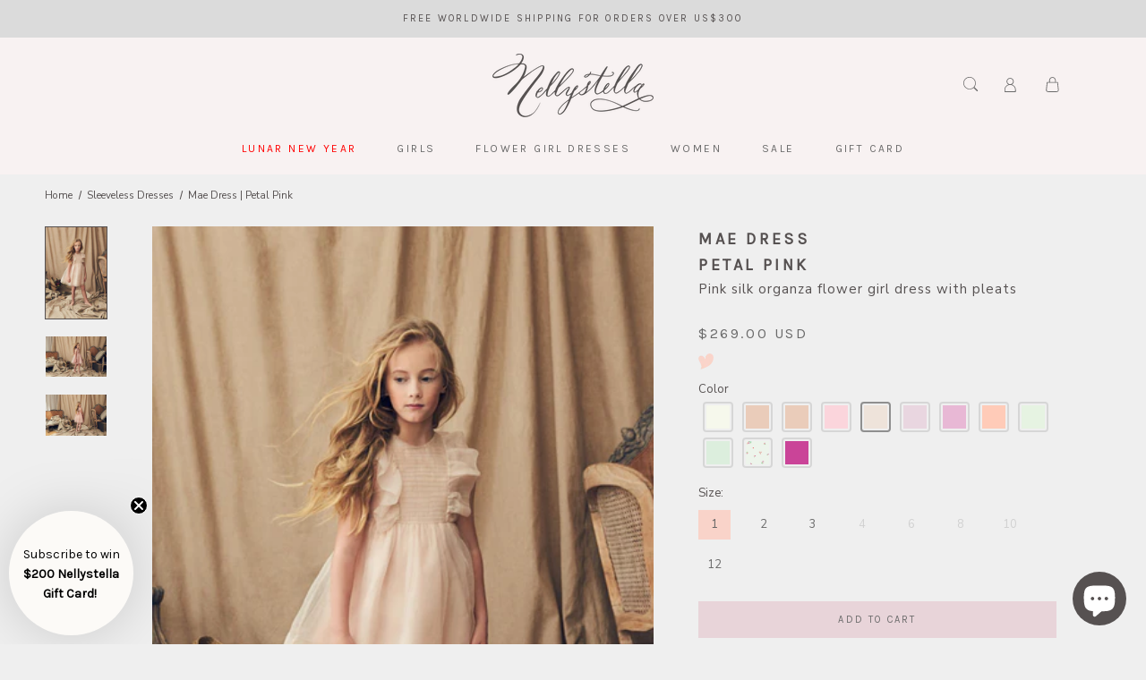

--- FILE ---
content_type: text/html; charset=utf-8
request_url: https://www.nellystella.com/apps/reviews/products?url=https:/www.nellystella.com/collections/sleeveless-dresses-11/products/mae-dress-petal-pink-ss18
body_size: 1146
content:
 [ { "@context": "http://schema.org",  "@type": "ProductGroup",  "@id": "https://www.nellystella.com/products/mae-dress-petal-pink-ss18#product_sp_schemaplus", "mainEntityOfPage": { "@type": "WebPage", "@id": "https://www.nellystella.com/products/mae-dress-petal-pink-ss18#webpage_sp_schemaplus", "sdDatePublished": "2026-02-04T03:14+0800", "sdPublisher": { "@context": "http://schema.org", "@type": "Organization", "@id": "https://schemaplus.io", "name": "SchemaPlus App" } }, "additionalProperty": [    { "@type": "PropertyValue", "name" : "Tags", "value": [  "__tab1:care-instructions-for-mae-dress",  "Color_Pink",  "Love",  "Size_01",  "Size_02",  "Size_03",  "Size_04",  "Size_06",  "Size_08",  "Size_10",  "Size_12",  "SS18"  ] }   ,{"@type": "PropertyValue", "name" : "Size", "value": [  "1",  "2",  "3",  "4",  "6",  "8",  "10",  "12"  ] }   ],     "brand": { "@type": "Brand", "name": "LOVE by Nellystella",  "url": "https://www.nellystella.com/collections/vendors?q=LOVE%20by%20Nellystella"  },  "category":"Dresses", "color": "", "depth":"", "height":"", "itemCondition":"http://schema.org/NewCondition", "logo":"", "manufacturer":"", "material": "", "model":"",  "hasVariant": [         { "@type" : "Product",  "name" : "1",   "sku": "N18S000-PI",   "mpn": 39478058909829,   "image": "https://schemaplus-frontend.s3.us-east-1.amazonaws.com/no-image-100-2a702f30_small.webp",     "description": "\nLittle girls become magical in the Mae Dress. Made in extra soft silky organza with delicate pleats, butterfly sleeves, and a stunning back bow, your little girl is bound to experience her best flower girl moments, birthday twirls, Christmas parties, recitals, Easter celebrations, or Eid festivities in this. \nPink.\nMade with care in India.\nMaterials: shell in 100% silk, tulle in 100% nylon, and lining is 100% cotton.\n",  "offers": { "@type": "Offer", "url": "https://www.nellystella.com/products/mae-dress-petal-pink-ss18?variant=39478058909829", "@id": "39478058909829",  "inventoryLevel": { "@type": "QuantitativeValue", "value": "2" },    "availability": "http://schema.org/InStock",     "price" : 269.0, "priceSpecification": [ { "@type": "UnitPriceSpecification", "price": 269.0, "priceCurrency": "USD" }  ],      "priceCurrency": "USD", "description": "USD-26900-\u003cspan class='money'\u003e$269.00\u003c\/span\u003e-\u003cspan class='money'\u003e$269.00 USD\u003c\/span\u003e-269.00", "priceValidUntil": "2030-12-21",    "shippingDetails": [  { "@type": "OfferShippingDetails", "shippingRate": { "@type": "MonetaryAmount",    "currency": "USD" }, "shippingDestination": { "@type": "DefinedRegion", "addressCountry": [  ] }, "deliveryTime": { "@type": "ShippingDeliveryTime", "handlingTime": { "@type": "QuantitativeValue", "minValue": "", "maxValue": "", "unitCode": "DAY" }, "transitTime": { "@type": "QuantitativeValue", "minValue": "", "maxValue": "", "unitCode": "DAY" } }  }  ],   "itemCondition":"http://schema.org/NewCondition",  "brand": { "@type": "Brand", "name": "LOVE by Nellystella",  "url": "https://www.nellystella.com/collections/vendors?q=LOVE%20by%20Nellystella"  },  "seller": { "@type": "Organization", "name": "NELLYSTELLA ", "@id": "https://www.nellystella.com#organization_sp_schemaplus" } }   },      { "@type" : "Product",  "name" : "2",   "sku": "N18S000-PI",   "mpn": 39478058942597,   "image": "https://schemaplus-frontend.s3.us-east-1.amazonaws.com/no-image-100-2a702f30_small.webp",     "description": "\nLittle girls become magical in the Mae Dress. Made in extra soft silky organza with delicate pleats, butterfly sleeves, and a stunning back bow, your little girl is bound to experience her best flower girl moments, birthday twirls, Christmas parties, recitals, Easter celebrations, or Eid festivities in this. \nPink.\nMade with care in India.\nMaterials: shell in 100% silk, tulle in 100% nylon, and lining is 100% cotton.\n",  "offers": { "@type": "Offer", "url": "https://www.nellystella.com/products/mae-dress-petal-pink-ss18?variant=39478058942597", "@id": "39478058942597",  "inventoryLevel": { "@type": "QuantitativeValue", "value": "2" },    "availability": "http://schema.org/InStock",     "price" : 269.0, "priceSpecification": [ { "@type": "UnitPriceSpecification", "price": 269.0, "priceCurrency": "USD" }  ],      "priceCurrency": "USD", "description": "USD-26900-\u003cspan class='money'\u003e$269.00\u003c\/span\u003e-\u003cspan class='money'\u003e$269.00 USD\u003c\/span\u003e-269.00", "priceValidUntil": "2030-12-21",    "shippingDetails": [  { "@type": "OfferShippingDetails", "shippingRate": { "@type": "MonetaryAmount",    "currency": "USD" }, "shippingDestination": { "@type": "DefinedRegion", "addressCountry": [  ] }, "deliveryTime": { "@type": "ShippingDeliveryTime", "handlingTime": { "@type": "QuantitativeValue", "minValue": "", "maxValue": "", "unitCode": "DAY" }, "transitTime": { "@type": "QuantitativeValue", "minValue": "", "maxValue": "", "unitCode": "DAY" } }  }  ],   "itemCondition":"http://schema.org/NewCondition",  "brand": { "@type": "Brand", "name": "LOVE by Nellystella",  "url": "https://www.nellystella.com/collections/vendors?q=LOVE%20by%20Nellystella"  },  "seller": { "@type": "Organization", "name": "NELLYSTELLA ", "@id": "https://www.nellystella.com#organization_sp_schemaplus" } }   },      { "@type" : "Product",  "name" : "3",   "sku": "N18S000-PI",   "mpn": 39478058975365,   "image": "https://schemaplus-frontend.s3.us-east-1.amazonaws.com/no-image-100-2a702f30_small.webp",     "description": "\nLittle girls become magical in the Mae Dress. Made in extra soft silky organza with delicate pleats, butterfly sleeves, and a stunning back bow, your little girl is bound to experience her best flower girl moments, birthday twirls, Christmas parties, recitals, Easter celebrations, or Eid festivities in this. \nPink.\nMade with care in India.\nMaterials: shell in 100% silk, tulle in 100% nylon, and lining is 100% cotton.\n",  "offers": { "@type": "Offer", "url": "https://www.nellystella.com/products/mae-dress-petal-pink-ss18?variant=39478058975365", "@id": "39478058975365",  "inventoryLevel": { "@type": "QuantitativeValue", "value": "2" },    "availability": "http://schema.org/InStock",     "price" : 269.0, "priceSpecification": [ { "@type": "UnitPriceSpecification", "price": 269.0, "priceCurrency": "USD" }  ],      "priceCurrency": "USD", "description": "USD-26900-\u003cspan class='money'\u003e$269.00\u003c\/span\u003e-\u003cspan class='money'\u003e$269.00 USD\u003c\/span\u003e-269.00", "priceValidUntil": "2030-12-21",    "shippingDetails": [  { "@type": "OfferShippingDetails", "shippingRate": { "@type": "MonetaryAmount",    "currency": "USD" }, "shippingDestination": { "@type": "DefinedRegion", "addressCountry": [  ] }, "deliveryTime": { "@type": "ShippingDeliveryTime", "handlingTime": { "@type": "QuantitativeValue", "minValue": "", "maxValue": "", "unitCode": "DAY" }, "transitTime": { "@type": "QuantitativeValue", "minValue": "", "maxValue": "", "unitCode": "DAY" } }  }  ],   "itemCondition":"http://schema.org/NewCondition",  "brand": { "@type": "Brand", "name": "LOVE by Nellystella",  "url": "https://www.nellystella.com/collections/vendors?q=LOVE%20by%20Nellystella"  },  "seller": { "@type": "Organization", "name": "NELLYSTELLA ", "@id": "https://www.nellystella.com#organization_sp_schemaplus" } }   },      { "@type" : "Product",  "name" : "4",   "sku": "N18S000-PI",   "mpn": 39478059008133,   "image": "https://schemaplus-frontend.s3.us-east-1.amazonaws.com/no-image-100-2a702f30_small.webp",     "description": "\nLittle girls become magical in the Mae Dress. Made in extra soft silky organza with delicate pleats, butterfly sleeves, and a stunning back bow, your little girl is bound to experience her best flower girl moments, birthday twirls, Christmas parties, recitals, Easter celebrations, or Eid festivities in this. \nPink.\nMade with care in India.\nMaterials: shell in 100% silk, tulle in 100% nylon, and lining is 100% cotton.\n",  "offers": { "@type": "Offer", "url": "https://www.nellystella.com/products/mae-dress-petal-pink-ss18?variant=39478059008133", "@id": "39478059008133",  "inventoryLevel": { "@type": "QuantitativeValue", "value": "0" },    "availability": "http://schema.org/OutOfStock",     "price" : 281.0, "priceSpecification": [ { "@type": "UnitPriceSpecification", "price": 281.0, "priceCurrency": "USD" }  ],      "priceCurrency": "USD", "description": "USD-28100-\u003cspan class='money'\u003e$281.00\u003c\/span\u003e-\u003cspan class='money'\u003e$281.00 USD\u003c\/span\u003e-281.00", "priceValidUntil": "2030-12-21",    "shippingDetails": [  { "@type": "OfferShippingDetails", "shippingRate": { "@type": "MonetaryAmount",    "currency": "USD" }, "shippingDestination": { "@type": "DefinedRegion", "addressCountry": [  ] }, "deliveryTime": { "@type": "ShippingDeliveryTime", "handlingTime": { "@type": "QuantitativeValue", "minValue": "", "maxValue": "", "unitCode": "DAY" }, "transitTime": { "@type": "QuantitativeValue", "minValue": "", "maxValue": "", "unitCode": "DAY" } }  }  ],   "itemCondition":"http://schema.org/NewCondition",  "brand": { "@type": "Brand", "name": "LOVE by Nellystella",  "url": "https://www.nellystella.com/collections/vendors?q=LOVE%20by%20Nellystella"  },  "seller": { "@type": "Organization", "name": "NELLYSTELLA ", "@id": "https://www.nellystella.com#organization_sp_schemaplus" } }   },      { "@type" : "Product",  "name" : "6",   "sku": "N18S000-PI",   "mpn": 39478059040901,   "image": "https://schemaplus-frontend.s3.us-east-1.amazonaws.com/no-image-100-2a702f30_small.webp",     "description": "\nLittle girls become magical in the Mae Dress. Made in extra soft silky organza with delicate pleats, butterfly sleeves, and a stunning back bow, your little girl is bound to experience her best flower girl moments, birthday twirls, Christmas parties, recitals, Easter celebrations, or Eid festivities in this. \nPink.\nMade with care in India.\nMaterials: shell in 100% silk, tulle in 100% nylon, and lining is 100% cotton.\n",  "offers": { "@type": "Offer", "url": "https://www.nellystella.com/products/mae-dress-petal-pink-ss18?variant=39478059040901", "@id": "39478059040901",  "inventoryLevel": { "@type": "QuantitativeValue", "value": "0" },    "availability": "http://schema.org/OutOfStock",     "price" : 281.0, "priceSpecification": [ { "@type": "UnitPriceSpecification", "price": 281.0, "priceCurrency": "USD" }  ],      "priceCurrency": "USD", "description": "USD-28100-\u003cspan class='money'\u003e$281.00\u003c\/span\u003e-\u003cspan class='money'\u003e$281.00 USD\u003c\/span\u003e-281.00", "priceValidUntil": "2030-12-21",    "shippingDetails": [  { "@type": "OfferShippingDetails", "shippingRate": { "@type": "MonetaryAmount",    "currency": "USD" }, "shippingDestination": { "@type": "DefinedRegion", "addressCountry": [  ] }, "deliveryTime": { "@type": "ShippingDeliveryTime", "handlingTime": { "@type": "QuantitativeValue", "minValue": "", "maxValue": "", "unitCode": "DAY" }, "transitTime": { "@type": "QuantitativeValue", "minValue": "", "maxValue": "", "unitCode": "DAY" } }  }  ],   "itemCondition":"http://schema.org/NewCondition",  "brand": { "@type": "Brand", "name": "LOVE by Nellystella",  "url": "https://www.nellystella.com/collections/vendors?q=LOVE%20by%20Nellystella"  },  "seller": { "@type": "Organization", "name": "NELLYSTELLA ", "@id": "https://www.nellystella.com#organization_sp_schemaplus" } }   },      { "@type" : "Product",  "name" : "8",   "sku": "N18S000-PI",   "mpn": 39478059073669,   "image": "https://schemaplus-frontend.s3.us-east-1.amazonaws.com/no-image-100-2a702f30_small.webp",     "description": "\nLittle girls become magical in the Mae Dress. Made in extra soft silky organza with delicate pleats, butterfly sleeves, and a stunning back bow, your little girl is bound to experience her best flower girl moments, birthday twirls, Christmas parties, recitals, Easter celebrations, or Eid festivities in this. \nPink.\nMade with care in India.\nMaterials: shell in 100% silk, tulle in 100% nylon, and lining is 100% cotton.\n",  "offers": { "@type": "Offer", "url": "https://www.nellystella.com/products/mae-dress-petal-pink-ss18?variant=39478059073669", "@id": "39478059073669",  "inventoryLevel": { "@type": "QuantitativeValue", "value": "0" },    "availability": "http://schema.org/OutOfStock",     "price" : 281.0, "priceSpecification": [ { "@type": "UnitPriceSpecification", "price": 281.0, "priceCurrency": "USD" }  ],      "priceCurrency": "USD", "description": "USD-28100-\u003cspan class='money'\u003e$281.00\u003c\/span\u003e-\u003cspan class='money'\u003e$281.00 USD\u003c\/span\u003e-281.00", "priceValidUntil": "2030-12-21",    "shippingDetails": [  { "@type": "OfferShippingDetails", "shippingRate": { "@type": "MonetaryAmount",    "currency": "USD" }, "shippingDestination": { "@type": "DefinedRegion", "addressCountry": [  ] }, "deliveryTime": { "@type": "ShippingDeliveryTime", "handlingTime": { "@type": "QuantitativeValue", "minValue": "", "maxValue": "", "unitCode": "DAY" }, "transitTime": { "@type": "QuantitativeValue", "minValue": "", "maxValue": "", "unitCode": "DAY" } }  }  ],   "itemCondition":"http://schema.org/NewCondition",  "brand": { "@type": "Brand", "name": "LOVE by Nellystella",  "url": "https://www.nellystella.com/collections/vendors?q=LOVE%20by%20Nellystella"  },  "seller": { "@type": "Organization", "name": "NELLYSTELLA ", "@id": "https://www.nellystella.com#organization_sp_schemaplus" } }   },      { "@type" : "Product",  "name" : "10",   "sku": "N18S000-PI",   "mpn": 39478059106437,   "image": "https://schemaplus-frontend.s3.us-east-1.amazonaws.com/no-image-100-2a702f30_small.webp",     "description": "\nLittle girls become magical in the Mae Dress. Made in extra soft silky organza with delicate pleats, butterfly sleeves, and a stunning back bow, your little girl is bound to experience her best flower girl moments, birthday twirls, Christmas parties, recitals, Easter celebrations, or Eid festivities in this. \nPink.\nMade with care in India.\nMaterials: shell in 100% silk, tulle in 100% nylon, and lining is 100% cotton.\n",  "offers": { "@type": "Offer", "url": "https://www.nellystella.com/products/mae-dress-petal-pink-ss18?variant=39478059106437", "@id": "39478059106437",  "inventoryLevel": { "@type": "QuantitativeValue", "value": "0" },    "availability": "http://schema.org/OutOfStock",     "price" : 281.0, "priceSpecification": [ { "@type": "UnitPriceSpecification", "price": 281.0, "priceCurrency": "USD" }  ],      "priceCurrency": "USD", "description": "USD-28100-\u003cspan class='money'\u003e$281.00\u003c\/span\u003e-\u003cspan class='money'\u003e$281.00 USD\u003c\/span\u003e-281.00", "priceValidUntil": "2030-12-21",    "shippingDetails": [  { "@type": "OfferShippingDetails", "shippingRate": { "@type": "MonetaryAmount",    "currency": "USD" }, "shippingDestination": { "@type": "DefinedRegion", "addressCountry": [  ] }, "deliveryTime": { "@type": "ShippingDeliveryTime", "handlingTime": { "@type": "QuantitativeValue", "minValue": "", "maxValue": "", "unitCode": "DAY" }, "transitTime": { "@type": "QuantitativeValue", "minValue": "", "maxValue": "", "unitCode": "DAY" } }  }  ],   "itemCondition":"http://schema.org/NewCondition",  "brand": { "@type": "Brand", "name": "LOVE by Nellystella",  "url": "https://www.nellystella.com/collections/vendors?q=LOVE%20by%20Nellystella"  },  "seller": { "@type": "Organization", "name": "NELLYSTELLA ", "@id": "https://www.nellystella.com#organization_sp_schemaplus" } }   },      { "@type" : "Product",  "name" : "12",   "sku": "N18S000-PI",   "mpn": 39478059139205,   "image": "https://schemaplus-frontend.s3.us-east-1.amazonaws.com/no-image-100-2a702f30_small.webp",     "description": "\nLittle girls become magical in the Mae Dress. Made in extra soft silky organza with delicate pleats, butterfly sleeves, and a stunning back bow, your little girl is bound to experience her best flower girl moments, birthday twirls, Christmas parties, recitals, Easter celebrations, or Eid festivities in this. \nPink.\nMade with care in India.\nMaterials: shell in 100% silk, tulle in 100% nylon, and lining is 100% cotton.\n",  "offers": { "@type": "Offer", "url": "https://www.nellystella.com/products/mae-dress-petal-pink-ss18?variant=39478059139205", "@id": "39478059139205",  "inventoryLevel": { "@type": "QuantitativeValue", "value": "1" },    "availability": "http://schema.org/InStock",     "price" : 281.0, "priceSpecification": [ { "@type": "UnitPriceSpecification", "price": 281.0, "priceCurrency": "USD" }  ],      "priceCurrency": "USD", "description": "USD-28100-\u003cspan class='money'\u003e$281.00\u003c\/span\u003e-\u003cspan class='money'\u003e$281.00 USD\u003c\/span\u003e-281.00", "priceValidUntil": "2030-12-21",    "shippingDetails": [  { "@type": "OfferShippingDetails", "shippingRate": { "@type": "MonetaryAmount",    "currency": "USD" }, "shippingDestination": { "@type": "DefinedRegion", "addressCountry": [  ] }, "deliveryTime": { "@type": "ShippingDeliveryTime", "handlingTime": { "@type": "QuantitativeValue", "minValue": "", "maxValue": "", "unitCode": "DAY" }, "transitTime": { "@type": "QuantitativeValue", "minValue": "", "maxValue": "", "unitCode": "DAY" } }  }  ],   "itemCondition":"http://schema.org/NewCondition",  "brand": { "@type": "Brand", "name": "LOVE by Nellystella",  "url": "https://www.nellystella.com/collections/vendors?q=LOVE%20by%20Nellystella"  },  "seller": { "@type": "Organization", "name": "NELLYSTELLA ", "@id": "https://www.nellystella.com#organization_sp_schemaplus" } }   }    ],   "productGroupID":"6589963108485",  "productionDate":"", "purchaseDate":"", "releaseDate":"",  "review": "",   "sku": null,   "mpn": null,  "weight": { "@type": "QuantitativeValue", "unitCode": "LBR", "value": "" }, "width":"",    "description": "\nLittle girls become magical in the Mae Dress. Made in extra soft silky organza with delicate pleats, butterfly sleeves, and a stunning back bow, your little girl is bound to experience her best flower girl moments, birthday twirls, Christmas parties, recitals, Easter celebrations, or Eid festivities in this. \nPink.\nMade with care in India.\nMaterials: shell in 100% silk, tulle in 100% nylon, and lining is 100% cotton.\n",  "image": [      "https:\/\/www.nellystella.com\/cdn\/shop\/products\/MaeDress_PetalPink1portrait.jpg?v=1750230804\u0026width=600"    ,"https:\/\/www.nellystella.com\/cdn\/shop\/products\/MaeDress_PetalPink2.jpg?v=1750230804\u0026width=600"    ,"https:\/\/www.nellystella.com\/cdn\/shop\/products\/MaeDress_PetalPink3.jpg?v=1750230804\u0026width=600"      ,"https:\/\/www.nellystella.com\/cdn\/shop\/products\/MaeDress_PetalPink1portrait.jpg?v=1750230804\u0026width=600"    ], "name": "Mae Dress | Petal Pink", "url": "https://www.nellystella.com/products/mae-dress-petal-pink-ss18" }      ,{ "@context": "http://schema.org", "@type": "BreadcrumbList", "name": "NELLYSTELLA  Breadcrumbs Schema by SchemaPlus", "itemListElement": [  { "@type": "ListItem", "position": 1, "item": { "@id": "https://www.nellystella.com/collections", "name": "Products" } }, { "@type": "ListItem", "position": 2, "item": { "@id": "https://www.nellystella.com/collections/15th-anniversary-sale", "name": "15th Year Anniversary Sale" } },  { "@type": "ListItem", "position": 3, "item": { "@id": "https://www.nellystella.com/products/mae-dress-petal-pink-ss18#breadcrumb_sp_schemaplus", "name": "Mae Dress | Petal Pink" } } ] }  ]

--- FILE ---
content_type: text/css
request_url: https://www.nellystella.com/cdn/shop/t/57/assets/dynamic.css?v=41858323938938616481749529704
body_size: 3473
content:
.CollectionToolbar__Item{border:0!important}span.ProductItem__Label.ProductItem__Label--onSale.Heading{color:var(--product-sale-label)}span.ProductItem__Label.ProductItem__Label--outlet.Heading{font-weight:600;color:var(--product-sale-label);font-family:Endless;font-size:16pt;text-transform:capitalize;letter-spacing:1px!important}.Header__MainNav .DropdownMenu:before{background:unset!important}.CollectionToolbar{box-shadow:unset}#section-announcement-slider{z-index:1;width:100%}.AnnouncementBar__slider p{display:none}.AnnouncementBar__slider p:first-child{display:block}.ProductItem__LabelList.sale-offer{top:0}.ProductItem__LabelList.soldOut.sale-offer{top:50%}.acc-custom{display:flex}.Search__Results .ProductItem .popup-size-main{position:relative;width:auto}.footer-category{display:none}.account-main{width:20%}.Search__Results .Grid--xl{margin-left:-20px}.PageLayout.PageLayout--breakLap{width:80%}section.Section.Section--spacingNormal.pro-recommandation{padding-top:60px;padding-bottom:0;margin-bottom:135px}.SizeSwatch__Radio:checked+.SizeSwatch{border-color:unset;border:none;background-color:#f9d3c9;color:#656565!important}.page-width{max-width:641px;margin:30px auto}.cf-field-container[data-cf-field-type=heading]{margin-top:32px;margin-bottom:8px}.cf-field-container.newslatterdesc{margin-top:21px}.cf-form-actions button{border-color:unset!important;background-color:#e8d4d9!important;border:0!important;border-radius:0!important}.cf-form-actions button:hover{background-color:#f9d3c9!important;border-color:unset!important}button.cf-cancel.cf-button.btn.button{display:none}.pre-order-heading{color:#f47d67}.CartItem__PropertyList{margin-top:6px}li.CartItem__Property{font-style:normal;letter-spacing:0;text-transform:capitalize;font-size:calc(var(--base-text-font-size) - (var(--default-text-font-size) - 12px));color:#ababab}.line-item-property__field{color:#ababab}input#ship-date{background-color:unset;border:none}.pre-order{margin-bottom:20px}.u-h2.pre-order-heading{margin-bottom:14px;font-size:14px}.pre-order a{font-weight:700;font-size:12px;font-family:var(--heading-font-family);letter-spacing:.2em;text-transform:uppercase;text-decoration:underline #f7c2b3;padding-left:2px}.f-follow-left{left:10px;position:fixed;bottom:40%;width:2em}.f-follow-left .news-link{text-align:center}.f-follow-left .news-link span{display:inline-block;font-family:Karla,sans-serif;font-size:11px;letter-spacing:2px;margin-bottom:22px;text-transform:uppercase;transform:rotate(270deg);-webkit-transform:rotate(270deg);-moz-transform:rotate(270deg);-o-transform:rotate(270deg);-ms-transform:rotate(270deg);transform-origin:13% 50%;-webkit-transform-origin:13% 50%}.aligner{display:inline-block;vertical-align:middle;height:100%;width:0}.f-follow-left .social ul{display:inline-block;line-height:0;list-style-type:none;padding:0;vertical-align:middle}.f-follow-left .social li{display:block;margin-bottom:22px!important}.f-follow-left .social .ico-instagram{background-position:0 0;width:16px}.f-follow-left .social a{background-size:83px 33px;display:block;height:16px}.f-follow-left .social a>span{display:none}.f-follow-left .social .ico-pinterest{background-position:-18px 0;width:18px}.f-follow-left .social .ico-facebook{background-position:-33px 0;margin-left:2px;width:9px}.f-follow-left .social .ico-twitter{background-position:-45px 0;margin-left:-2px;width:19px}.cf-enum-field__choice input[type=checkbox]{accent-color:#6a6a6a!important}.cf-form-actions button{color:#6a6a6a!important;font-size:10px!important}.footer-logo-width img{max-width:180px;width:100%!important}.footer-logo-container{position:relative;max-width:1000px;margin:0 auto}.footer-logo-heading h3{font-size:12px;font-family:Karla}.footer-logo-heading h3{text-align:center;margin:0 auto;font-size:20px;padding:20px}.footer-link-press{position:absolute;height:100%;width:100%;top:0;left:0}.company_logo{width:100%;margin:0 auto;background-color:#f8f2f2}.footer-logo-width{width:100%;max-width:100%;display:flex;justify-content:center;margin:0 auto;padding:0;gap:40px}.footer-logo{width:25%;height:100%;margin:auto 0;padding:10px;text-align:center;width:auto}.footer-logo-heading h3{text-align:center;margin:0 auto;font-size:12px;padding:20px;font-family:Karla}.Footer__Block.Footer__Block--image_picker{display:none}.Footer__Aside{padding:80px}.mobile_logo_link{display:none}.desktop_logo_link{display:inline-block}.footer-logo-width.desk{padding:15px 0}.product-discount-main{margin-top:5px}span.disc-price{font-family:Vogue!important;font-size:17px;font-weight:700;font-style:italic;color:var(--product-discount-label)}.discount-price p{font-size:14px;display:inline-block;vertical-align:middle}@media screen and (max-width: 1139px){.f-follow-left{display:none}#section-announcement-slider{top:150px}}.divider.divider-default{margin:21px 0}.divider{border-bottom:1px solid #ccc;height:0}a.cms-link{text-decoration:underline;color:#555}.gf-option-block[data-filter-type=size] .gf-option-box{display:flex;flex-wrap:wrap}.gf-option-block[data-filter-type=size] span.gf-label{position:absolute;text-align:center;left:50%;transform:translate(-76%)}.swym-button-bar{display:inline-block!important}.swym-tooltip-text,span.swym-tooltip.swym-inject.swym-tooltip-clickable{display:none!important}.swym-add-to-cart-btn{color:#000}.ico-pinterest-footer img{height:15px;vertical-align:text-bottom}.ico-instagram .Icon{width:20px!important}.ProductMeta__ShareItem img{height:12px;vertical-align:text-bottom;width:11px}.gf-option-box{width:170px!important}.swym-wishlist-container-rendered .PageContent--narrow{max-width:100%}.swym-ui-component.swym-wishlist-page{max-width:1595px!important}.swym-ui-component .swym-wishlist-grid .swym-wishlist-image-wrapper{height:100%!important;width:100%!important;object-fit:cover!important;display:flex}.swym-ui-component .swym-wishlist-grid{max-width:100%!important}.swym-wishlist-image{margin-bottom:0!important}.swym-ui-component .swym-color-4{color:#0c0c0c!important}.CollectionItem__Content .SectionHeader__Heading{margin-top:0!important}.CollectionItem__Content .SectionHeader__SubHeading{margin:0!important}.gf-controls-container{display:none!important}.swym-title.swym-title-1,.swym-variant-title.swym-text.swym-title-2{font-size:12px!important}.swym-product-final-price.swym-value,.swym-add-to-cart-btn{font-size:9px!important}@media screen and (max-width: 1007px){.ProductListWrapper.current-width .ProductItem__Info .ProductMeta__Descriptive-sentence p{margin-bottom:10px;overflow:hidden;display:block;height:25px}.wsscc-dropdown.wsscc-dropdownundefined{display:none!important}button#dummy-chat-button.chat-toggle,button.chat-toggle{height:50px!important;width:50px!important}.CollectionToolbar{align-items:center;padding-left:45px;top:105px}.footer-category{display:block}.section-filter .section__bar-aside{padding-left:6px}.section-filter .section__bar-aside,.section-filter .section__bar-filter{max-width:50%}.nav-links.visible-xs-block ul{display:flex;flex-wrap:wrap;list-style:none outside none;margin-left:0}.nav-links.visible-xs-block ul li{margin-right:26px}.nav-links.visible-xs-block span{display:block;padding:2px 0;font-size:13px;text-decoration:none;letter-spacing:.16px;opacity:.3;cursor:pointer}.nav-links.visible-xs-block .current span{opacity:1}.CollectionToolbar__Group{flex:none}.CollectionToolbar__Item{padding:18px 0}.ProductListWrapper.current-width .Grid__Cell{width:100%}.nav-inline--mobile-fixed{position:fixed;bottom:0;left:0;z-index:9;width:100%;padding:0 15px;background:#f8f2f2;overflow-x:auto}.nav-inline--mobile-fixed ul{flex-wrap:nowrap;-webkit-box-pack:start;justify-content:flex-start;margin:0 -16px;display:flex;list-style:none}.nav-inline--mobile-fixed ul:after{min-width:7px;content:""}.nav-inline--mobile-fixed li{-webkit-box-flex:0;flex:0 0 auto;margin:0 16px}.nav-inline--mobile-fixed a{padding:32px 0 30px;display:block;font-size:13px;letter-spacing:.16px;position:relative;text-decoration:none}.nav-inline--mobile-fixed a:before{border-bottom-width:2px;position:absolute;bottom:0;left:0;width:100%;border-bottom:1px solid currentColor;opacity:0;pointer-events:none;transition:opacity .4s;content:""}}@media only screen and (max-width: 900px){.swym-ui-component .swym-wishlist-grid .swym-wishlist-image-wrapper{max-height:57vw!important}}.AspectRatio--tall .ProductItem__Image{height:100%!important;width:100%}.gf-Checkbox,.globo-selected-items-wrapper{display:none!important}i.icon-swym-wishlist{font-family:swym-font;font-style:normal;vertical-align:middle}i.icon-swym-wishlist+span{vertical-align:middle}i.icon-swym-wishlist:after{content:"";font-size:130%;line-height:18px;text-align:center;display:inline}.swym-ready i.icon-swym-wishlist:after{content:"\f004"}.Header__FlexItem .swym-wishlist{padding:0 44px 22px}@media screen and (max-width: 640px){.Header__FlexItem .swym-wishlist{padding:5px 15px 19px}.CollectionToolbar.CollectionToolbar--top{padding-left:30px;top:80px}.Search__Results .Grid__Cell{padding-left:10px;margin-bottom:35px}}.ProductItem__Wrapper .swym-button{position:absolute!important;z-index:4!important;width:100%!important;max-width:100%!important;text-align:right!important;left:-10px!important;font-size:30px!important;top:20px!important;opacity:1!important}.template-product .Product__Wrapper .swym-button.swym-add-to-wishlist-view-product.swym-heart.swym-added:after{content:""!important;background-image:url(/cdn/shop/files/Heart_icon_when_clicked.webp?v=1665049796);width:18px;height:18px;position:absolute;background-repeat:no-repeat;left:0;background-size:contain}.swym-add-to-wishlist-view-product.custom-wish-pro.added:after{content:""!important;background-image:url(/cdn/shop/files/Heart_icon_when_clicked.webp?v=1665049796);width:18px;height:18px;position:absolute;background-repeat:no-repeat;left:0;background-size:contain}.swym-add-to-wishlist-view-product.custom-wish-pro:after{content:""!important;background-image:url(/cdn/shop/files/Product_love_icon_03a7a011-f723-46ef-b499-91961719e5c1.webp?v=16650488957);width:18px;height:18px;position:absolute;background-repeat:no-repeat;left:0;background-size:contain;right:4px;top:-5px}.template-product .Product__Wrapper .swym-button.swym-add-to-wishlist-view-product.swym-heart:after{content:""!important;background-image:url(/cdn/shop/files/Product_love_icon_03a7a011-f723-46ef-b499-91961719e5c1.webp?v=1665048895);width:18px;height:18px;position:absolute;background-repeat:no-repeat;left:0;background-size:contain}.swym-add-to-wishlist-view-product{opacity:1!important}.swym-button.swym-add-to-wishlist-view-product.swym-heart.swym-added:after{content:""!important;background-image:url(/cdn/shop/files/Heart_icon_when_clicked.webp?v=1665049796);width:15px;height:15px;position:absolute;background-repeat:no-repeat;right:4px;left:auto;background-size:contain}.swym-button.swym-add-to-wishlist-view-product.swym-heart:after{content:""!important;background-image:url(/cdn/shop/files/Heart_icon_not_clicked.webp?v=1665052019);width:15px;height:15px;position:absolute;background-repeat:no-repeat;right:4px;top:-5px;background-size:contain}@media screen and (max-width: 992px){.footer-logo-width.desk{width:80%;gap:30px}}@media screen and (max-width: 768px){.wishlist_icon_width .swym-button.swym-add-to-wishlist-view-product.swym-heart:after{margin:0 auto!important}.wishlist_icon_width{text-align:center}.footer-logo-width{width:60%}.footer-logo{padding:10px}.footer-logo-width.desk{display:none}.footer-logo-width.mob .footer-logo{width:50%;padding:10px 20px}.footer-logo-width.mob{flex-wrap:wrap;gap:0}.mobile_logo_link{display:block}#shopify-section-company-logo .Footer__Copyright,#shopify-section-company-logo .payment-method{width:100%!important}#shopify-section-company-logo .Footer__Aside{text-align:center!important}#shopify-section-company-logo .payment-method{margin-top:15px}}.template-product .flickity-slider .swym-button.swym-add-to-wishlist-view-product.swym-heart.swym-added:after{content:""!important;background-image:url(/cdn/shop/files/Heart_icon_when_clicked.webp?v=1665049796);width:15px;height:15px;position:absolute;background-repeat:no-repeat;right:10px;left:auto;top:0}.template-product .flickity-slider .swym-button.swym-add-to-wishlist-view-product.swym-heart:after{content:""!important;width:18px;height:18px;position:absolute;background-repeat:no-repeat;right:20px;left:auto}.swym-ui-component .swym-wishlist-grid .swym-wishlist-item{width:100%!important;margin:0 1% 3% 0!important;background:#efefef!important;text-decoration:none!important}.swym-ui-component .swym-wishlist-grid{display:grid!important;grid-template-columns:1fr 1fr 1fr 1fr;grid-gap:60px}.swym-title,.swym-variant-title{text-align:center!important}.swym-product-price{justify-content:center}.swym-add-to-cart-btn{margin:0 20px!important}.triangle-topright{width:0;height:0;border-top:80px solid #fff!important;border-right:80px solid transparent!important;border-left:0!important;position:absolute;top:0;left:0;right:auto!important;opacity:.6}.ProductItem__LabelList{left:0;right:auto;top:-2px;text-align:center;transform:rotate(317deg);width:80px;position:absolute}.template-product .Carousel__Cell .swym-button.swym-add-to-wishlist-view-product.swym-heart:after{content:""!important;width:15px;height:15px;position:absolute;background-repeat:no-repeat;right:4px!important;left:auto!important;background-size:contain}.template-product .Carousel__Cell .swym-button.swym-add-to-wishlist-view-product.swym-heart.swym-added:after{content:""!important;background-image:url(/cdn/shop/files/Heart_icon_when_clicked.webp?v=1665049796);width:15px;height:15px;position:absolute;background-repeat:no-repeat;right:4px!important;top:-5px;left:auto!important;background-size:contain}.swym-wishlist-image{margin:0!important}.swym-ui-component .swym-wishlist-grid .swym-wishlist-item .swym-add-to-cart-btn.swym-disabled{border:1px solid black;background:transparent!important}button.swym-add-to-cart-btn.swym-button.swym-button-1.swym-is-button.swym-bg-2.swym-color-4.swym-is-button.swym-disabled{background-color:#efefef!important;border:1px solid!important;border-color:var(--button-text-color)!important}.swym-ui-component .swym-wishlist-grid .swym-wishlist-item .swym-add-to-cart-btn{padding:8px 6px!important}.template-product .Product__Wrapper .swym-button.swym-add-to-wishlist-view-product.swym-added,.template-product .Product__Wrapper .swym-button.swym-add-to-wishlist-view-product{margin:15px 0 0}.ProductForm__Variants{margin-top:15px;margin-bottom:24px}.swym-title.swym-title-1,.swym-text.swym-title-2,.swym-add-to-cart-btn{font-family:Karla,sans-serif!important;font-weight:400!important}.swym-add-to-wishlist-view-product.custom-wish-pro{position:relative;margin-bottom:10px;margin-top:10px}.map_top .container:last-child .map_inner,.map_top .container:last-child .map_inner p:last-child{margin:0}.AnnouncementBar__slider .slick-track{display:flex;align-items:center}@media screen and (min-width: 641px){.PageContent{margin-bottom:115px!important}.Search__Results .Grid__Cell{padding-left:24px;margin-bottom:50px}}@media screen and (max-width: 1440px){.template-account .swym-ui-component .swym-wishlist-grid,.template-addresses .swym-ui-component .swym-wishlist-grid{grid-gap:30px!important;grid-template-columns:1fr 1fr 1fr}}@media screen and (max-width: 1160px){.swym-ui-component .swym-wishlist-grid{grid-gap:24px!important}}@media screen and (max-width: 1007px){.template-product .Product__Wrapper .swym-button.swym-add-to-wishlist-view-product.swym-added{margin:10px 0 0}.template-product .Product__Wrapper .swym-button.swym-add-to-wishlist-view-product.swym-heart.swym-added:after{left:-9px!important;right:auto!important}.template-product .Product__Wrapper .swym-button.swym-add-to-wishlist-view-product.swym-heart:after{left:-9px!important;right:auto!important}.swym-add-to-wishlist-view-product.custom-wish-pro:after{left:-9px!important;right:auto!important}.template-product .ProductMeta__PriceList{margin-bottom:0}#shopify-section-company-logo .Footer__Aside{justify-content:space-between}}@media screen and (max-width: 900px){.swym-add-to-cart-btn,.swym-add-to-wishlist-view-product.custom-wish-pro{margin:0!important}.swym-wishlist-detail-content{padding:40px 0}.swym-ui-component .swym-wishlist-grid{padding:0!important}.swym-wishlist-detail-header{background:none!important;border:0!important;width:100%;margin-bottom:20px!important}.swym-ui-component .swym-simple-wishlist-container .swym-wishlist-detail .swym-wishlist-main-title,.swym-ui-component .swym-wishlist-detail-separator{margin:0!important}.swym-ui-component .swym-wishlist-detail-content{margin-top:21px!important}.swym-ui-component .swym-wishlist-detail-separator{display:block!important}.swym-wishlist-detail-header{padding:17px 0!important;margin-bottom:0!important;justify-content:flex-end!important;position:absolute!important;right:0!important;top:-75px}.swym-ui-component .swym-simple-wishlist-container .swym-wishlist-detail .swym-wishlist-context-menu{right:0!important}.swym-ui-component .swym-wishlist-grid{grid-gap:24px!important}}@media screen and (max-width: 768px){.collection-section h1.SectionHeader__Heading{font-size:32px}}@media screen and (max-width: 600px){.swym-ui-component .swym-wishlist-grid .swym-wishlist-item{width:100%!important}.swym-ui-component .swym-wishlist-grid .swym-wishlist-item .swym-delete-btn{right:0!important;top:0!important}.swym-wishlist-image{margin-left:0;margin-right:0;width:100%}.swym-ui-component .swym-wishlist-grid{grid-template-columns:1fr 1fr!important}}.swym-ui-component .swym-wishlist-grid .swym-wishlist-item .swym-title{white-space:unset!important}img.swym-wishlist-image{height:100%;width:100%;object-fit:cover}.swym-variant-title.swym-text.swym-title-2{text-align:center!important;text-transform:uppercase!important;font-family:var(--heading-font-family)!important;letter-spacing:.2em!important;font-size:9px!important;font-weight:var(--heading-font-weight)!important;margin:10px 0!important}.swym-title.swym-title-1{text-align:center!important;text-transform:uppercase!important;font-family:var(--heading-font-family)!important;letter-spacing:.2em!important;font-size:9px!important;font-weight:var(--heading-font-weight)!important}.swym-ui-component .swym-color-4{color:var(--button-text-color)!important;font-family:Karla,sans-serif!important;letter-spacing:.2em!important;font-weight:var(--heading-font-weight)!important;font-size:10px!important}.swym-ui-component *,.swym-ui-component .swym-is-button,.swym-ui-component .swym-is-anchor,.swym-ui-component .swym-title,.swym-ui-component .swym-heading,.swym-ui-component .swym-label{font-family:var(--text-font-family),"HelveticaNeue",Helvetica,Arial,sans-serif}.swym-ui-component .swym-wishlist-grid .swym-wishlist-item .swym-product-price .swym-product-original-price{font-size:.5em!important}.webyzeProductColorsLabel{margin-top:15px!important}@media screen and (max-width: 560px){.Search__Results .popup-size-custom.pop-open{padding:10px}}@media screen and (max-width: 480px){.AnnouncementBar__slider .AnnouncementBar__Content{font-size:14px!important}}@media screen and (max-width: 475px){.swym-ready i.icon-swym-wishlist:after{margin-top:0}.footer-logo-width{width:80%}}@media screen and (max-width: 420px){.AnnouncementBar__slider .AnnouncementBar__Content{font-size:12px!important}nav.breadcrumbs{margin-top:4em}}@media screen and (max-width: 380px){.Search__Results .popup-size-custom.pop-open{padding:10px 2px}}@media screen and (max-width: 340px){.Search__Results .popup-size-custom.pop-open{padding:2px}.Footer__Aside{padding:40px}.AnnouncementBar__slider .AnnouncementBar__Content{font-size:11px!important}}@media screen and (max-width: 300px){.swym-ui-component .swym-wishlist-grid{grid-gap:18px!important}}#shopify-section-company-logo .Footer__Aside{text-align:left;display:flex;align-items:center;flex-wrap:wrap;justify-content:initial}#shopify-section-company-logo .Footer__Copyright,#shopify-section-company-logo .payment-method{width:45%;max-width:100%}.ProductItem__Info .product_title a{min-height:unset;margin-bottom:0}.collection-section .ProductItem__Label--soldOut{max-width:100%;margin:0 auto!important;display:flex;justify-content:center}.Footer__Title:hover{color:#6a6a6a;cursor:pointer}.ProductItem__Info .ProductMeta__Descriptive-sentence p{height:40px}.np-video-wrapper video{height:102%!important}@media screen and (max-width: 420px){.ProductItem__Info .ProductMeta__Descriptive-sentence p,.ProductListWrapper .ProductItem__Info .ProductItem__Title{height:50px;margin-bottom:13px}.ProductListWrapper.current-width .ProductItem__Info .ProductMeta__Descriptive-sentence p,.ProductListWrapper.current-width .ProductItem__Info .ProductItem__Title{height:33px}}.ProductItem__Info .ProductMeta__Descriptive-sentence p{height:auto!important}@media only screen and (max-width: 639px){#section-announcement-slider{top:124px}}@media only screen and (max-width: 407px){#section-announcement-slider{top:142px}}
/*# sourceMappingURL=/cdn/shop/t/57/assets/dynamic.css.map?v=41858323938938616481749529704 */


--- FILE ---
content_type: text/javascript; charset=utf-8
request_url: https://www.nellystella.com/products/mae-dress-orchid-ice-aw19.js
body_size: 556
content:
{"id":6589962944645,"title":"Mae Dress  | Orchid Ice","handle":"mae-dress-orchid-ice-aw19","description":"\u003cul\u003e\n\u003cli\u003eLittle girls become magical in the Mae Dress. Made in extra soft silky organza with delicate pleats, butterfly sleeves, and a stunning back bow, your little girl is bound to experience her best flower girl moments, birthday twirls, Christmas parties, recitals, Easter celebrations, or Eid festivities in this.\u003c\/li\u003e\n\u003cli\u003ePink.\u003c\/li\u003e\n\u003cli\u003eMade with care in India.\u003c\/li\u003e\n\u003cli\u003eMaterials: shell in 100% silk, tulle in 100% nylon, and lining is 100% cotton.\u003c\/li\u003e\n\u003c\/ul\u003e","published_at":"2021-07-29T17:40:25+08:00","created_at":"2021-07-29T09:28:13+08:00","vendor":"LOVE by Nellystella","type":"Dresses","tags":["__tab1:care-instructions-for-mae-dress","AW19","Color_Pink","Love","Size_01","Size_02","Size_03","Size_04","Size_06","Size_08","Size_10","Size_12","Size_14"],"price":26900,"price_min":26900,"price_max":28100,"available":true,"price_varies":true,"compare_at_price":null,"compare_at_price_min":0,"compare_at_price_max":0,"compare_at_price_varies":false,"variants":[{"id":39478057762949,"title":"1","option1":"1","option2":null,"option3":null,"sku":"N19F000-OI","requires_shipping":true,"taxable":true,"featured_image":null,"available":true,"name":"Mae Dress  | Orchid Ice - 1","public_title":"1","options":["1"],"price":26900,"weight":1000,"compare_at_price":null,"inventory_management":"shopify","barcode":"3047055","requires_selling_plan":false,"selling_plan_allocations":[]},{"id":39478057795717,"title":"2","option1":"2","option2":null,"option3":null,"sku":"N19F000-OI","requires_shipping":true,"taxable":true,"featured_image":null,"available":true,"name":"Mae Dress  | Orchid Ice - 2","public_title":"2","options":["2"],"price":26900,"weight":1000,"compare_at_price":null,"inventory_management":"shopify","barcode":"3047056","requires_selling_plan":false,"selling_plan_allocations":[]},{"id":39478057828485,"title":"3","option1":"3","option2":null,"option3":null,"sku":"N19F000-OI","requires_shipping":true,"taxable":true,"featured_image":null,"available":true,"name":"Mae Dress  | Orchid Ice - 3","public_title":"3","options":["3"],"price":26900,"weight":1000,"compare_at_price":null,"inventory_management":"shopify","barcode":"3047057","requires_selling_plan":false,"selling_plan_allocations":[]},{"id":39478057861253,"title":"4","option1":"4","option2":null,"option3":null,"sku":"N19F000-OI","requires_shipping":true,"taxable":true,"featured_image":null,"available":false,"name":"Mae Dress  | Orchid Ice - 4","public_title":"4","options":["4"],"price":28100,"weight":1000,"compare_at_price":null,"inventory_management":"shopify","barcode":"3047058","requires_selling_plan":false,"selling_plan_allocations":[]},{"id":39478057894021,"title":"6","option1":"6","option2":null,"option3":null,"sku":"N19F000-OI","requires_shipping":true,"taxable":true,"featured_image":null,"available":false,"name":"Mae Dress  | Orchid Ice - 6","public_title":"6","options":["6"],"price":28100,"weight":1000,"compare_at_price":null,"inventory_management":"shopify","barcode":"3047059","requires_selling_plan":false,"selling_plan_allocations":[]},{"id":39478057926789,"title":"8","option1":"8","option2":null,"option3":null,"sku":"N19F000-OI","requires_shipping":true,"taxable":true,"featured_image":null,"available":false,"name":"Mae Dress  | Orchid Ice - 8","public_title":"8","options":["8"],"price":28100,"weight":1000,"compare_at_price":null,"inventory_management":"shopify","barcode":"3047060","requires_selling_plan":false,"selling_plan_allocations":[]},{"id":39478057959557,"title":"10","option1":"10","option2":null,"option3":null,"sku":"N19F000-OI","requires_shipping":true,"taxable":true,"featured_image":null,"available":true,"name":"Mae Dress  | Orchid Ice - 10","public_title":"10","options":["10"],"price":28100,"weight":1000,"compare_at_price":null,"inventory_management":"shopify","barcode":"3047061","requires_selling_plan":false,"selling_plan_allocations":[]},{"id":39478057992325,"title":"12","option1":"12","option2":null,"option3":null,"sku":"N19F000-OI","requires_shipping":true,"taxable":true,"featured_image":null,"available":true,"name":"Mae Dress  | Orchid Ice - 12","public_title":"12","options":["12"],"price":28100,"weight":1000,"compare_at_price":null,"inventory_management":"shopify","barcode":"3047062","requires_selling_plan":false,"selling_plan_allocations":[]},{"id":39478058025093,"title":"14","option1":"14","option2":null,"option3":null,"sku":"N19F000-OI","requires_shipping":true,"taxable":true,"featured_image":null,"available":true,"name":"Mae Dress  | Orchid Ice - 14","public_title":"14","options":["14"],"price":28100,"weight":1000,"compare_at_price":null,"inventory_management":"shopify","barcode":"3047063","requires_selling_plan":false,"selling_plan_allocations":[]}],"images":["\/\/cdn.shopify.com\/s\/files\/1\/0336\/8992\/7813\/products\/MaeDress_OrchidIceportrait_4ff78f6d-b1df-405c-91a2-e1cc0893b7e4.jpg?v=1750230805","\/\/cdn.shopify.com\/s\/files\/1\/0336\/8992\/7813\/files\/MaeDress-OrchidIcecopy_77df9786-56f1-47a0-8ac2-e081162a6d05.jpg?v=1750230805","\/\/cdn.shopify.com\/s\/files\/1\/0336\/8992\/7813\/files\/MaeDress-OrchidIce_2_copy_87ee6dd6-95d6-42c2-8fa0-b8076fefb069.jpg?v=1750230805","\/\/cdn.shopify.com\/s\/files\/1\/0336\/8992\/7813\/files\/MaeDress-OrchidIce_3_copy_974d082a-28db-4db0-b680-ec8041348bec.jpg?v=1750230805","\/\/cdn.shopify.com\/s\/files\/1\/0336\/8992\/7813\/files\/Maedress-orchidice_9cb9d910-a9c9-4ff5-a3ce-b21dd963fa6a.jpg?v=1750230805","\/\/cdn.shopify.com\/s\/files\/1\/0336\/8992\/7813\/files\/Maedress-orchidice2_eadc0b87-ea71-494d-8318-90846ee6bb77.jpg?v=1750230805"],"featured_image":"\/\/cdn.shopify.com\/s\/files\/1\/0336\/8992\/7813\/products\/MaeDress_OrchidIceportrait_4ff78f6d-b1df-405c-91a2-e1cc0893b7e4.jpg?v=1750230805","options":[{"name":"Size","position":1,"values":["1","2","3","4","6","8","10","12","14"]}],"url":"\/products\/mae-dress-orchid-ice-aw19","media":[{"alt":"Pink silk organza flower girl dress with pleats","id":20967103201413,"position":1,"preview_image":{"aspect_ratio":0.667,"height":1800,"width":1200,"src":"https:\/\/cdn.shopify.com\/s\/files\/1\/0336\/8992\/7813\/products\/MaeDress_OrchidIceportrait_4ff78f6d-b1df-405c-91a2-e1cc0893b7e4.jpg?v=1750230805"},"aspect_ratio":0.667,"height":1800,"media_type":"image","src":"https:\/\/cdn.shopify.com\/s\/files\/1\/0336\/8992\/7813\/products\/MaeDress_OrchidIceportrait_4ff78f6d-b1df-405c-91a2-e1cc0893b7e4.jpg?v=1750230805","width":1200},{"alt":"Pink silk organza flower girl dress with pleats","id":23114192453765,"position":2,"preview_image":{"aspect_ratio":0.667,"height":1800,"width":1200,"src":"https:\/\/cdn.shopify.com\/s\/files\/1\/0336\/8992\/7813\/files\/MaeDress-OrchidIcecopy_77df9786-56f1-47a0-8ac2-e081162a6d05.jpg?v=1750230805"},"aspect_ratio":0.667,"height":1800,"media_type":"image","src":"https:\/\/cdn.shopify.com\/s\/files\/1\/0336\/8992\/7813\/files\/MaeDress-OrchidIcecopy_77df9786-56f1-47a0-8ac2-e081162a6d05.jpg?v=1750230805","width":1200},{"alt":"Pink silk organza flower girl dress with pleats","id":23114192486533,"position":3,"preview_image":{"aspect_ratio":0.667,"height":1800,"width":1200,"src":"https:\/\/cdn.shopify.com\/s\/files\/1\/0336\/8992\/7813\/files\/MaeDress-OrchidIce_2_copy_87ee6dd6-95d6-42c2-8fa0-b8076fefb069.jpg?v=1750230805"},"aspect_ratio":0.667,"height":1800,"media_type":"image","src":"https:\/\/cdn.shopify.com\/s\/files\/1\/0336\/8992\/7813\/files\/MaeDress-OrchidIce_2_copy_87ee6dd6-95d6-42c2-8fa0-b8076fefb069.jpg?v=1750230805","width":1200},{"alt":"Pink silk organza flower girl dress with pleats","id":23114192519301,"position":4,"preview_image":{"aspect_ratio":0.667,"height":1800,"width":1200,"src":"https:\/\/cdn.shopify.com\/s\/files\/1\/0336\/8992\/7813\/files\/MaeDress-OrchidIce_3_copy_974d082a-28db-4db0-b680-ec8041348bec.jpg?v=1750230805"},"aspect_ratio":0.667,"height":1800,"media_type":"image","src":"https:\/\/cdn.shopify.com\/s\/files\/1\/0336\/8992\/7813\/files\/MaeDress-OrchidIce_3_copy_974d082a-28db-4db0-b680-ec8041348bec.jpg?v=1750230805","width":1200},{"alt":"Pink silk organza flower girl dress with pleats","id":23114192552069,"position":5,"preview_image":{"aspect_ratio":0.696,"height":1800,"width":1253,"src":"https:\/\/cdn.shopify.com\/s\/files\/1\/0336\/8992\/7813\/files\/Maedress-orchidice_9cb9d910-a9c9-4ff5-a3ce-b21dd963fa6a.jpg?v=1750230805"},"aspect_ratio":0.696,"height":1800,"media_type":"image","src":"https:\/\/cdn.shopify.com\/s\/files\/1\/0336\/8992\/7813\/files\/Maedress-orchidice_9cb9d910-a9c9-4ff5-a3ce-b21dd963fa6a.jpg?v=1750230805","width":1253},{"alt":"Pink silk organza flower girl dress with pleats","id":23114192584837,"position":6,"preview_image":{"aspect_ratio":0.696,"height":1800,"width":1253,"src":"https:\/\/cdn.shopify.com\/s\/files\/1\/0336\/8992\/7813\/files\/Maedress-orchidice2_eadc0b87-ea71-494d-8318-90846ee6bb77.jpg?v=1750230805"},"aspect_ratio":0.696,"height":1800,"media_type":"image","src":"https:\/\/cdn.shopify.com\/s\/files\/1\/0336\/8992\/7813\/files\/Maedress-orchidice2_eadc0b87-ea71-494d-8318-90846ee6bb77.jpg?v=1750230805","width":1253}],"requires_selling_plan":false,"selling_plan_groups":[]}

--- FILE ---
content_type: text/javascript; charset=utf-8
request_url: https://www.nellystella.com/products/mae-dress-ballet-slipper-ss22.js
body_size: 435
content:
{"id":6671549333637,"title":"Mae Dress | Ballet Slipper","handle":"mae-dress-ballet-slipper-ss22","description":"\u003cul style=\"list-style-type: circle;\"\u003e\n\u003cli\u003eLittle girls become magical in the Mae Dress. Made in extra soft silky organza with delicate pleats, butterfly sleeves, and a stunning back bow, your little girl is bound to experience her best birthday twirls, Christmas parties, recitals, flower girl moments, Easter celebrations, or Eid festivities in this.\u003c\/li\u003e\n\u003cli\u003ePink.\u003c\/li\u003e\n\u003cli\u003eMade with care in India.\u003c\/li\u003e\n\u003cli\u003eMaterials: shell in 100% silk, tulle in 100% nylon and lining in 100% cotton.\u003c\/li\u003e\n\u003c\/ul\u003e","published_at":"2022-04-19T23:36:28+08:00","created_at":"2022-04-15T15:07:18+08:00","vendor":"LOVE by Nellystella","type":"Dresses","tags":["__tab1:care-instructions-for-mae-dress","Color_Pink","Size_01","Size_02","Size_03","Size_04","Size_06","Size_08","Size_10","Size_12","Size_14","Size_16","SS22"],"price":26900,"price_min":26900,"price_max":28100,"available":true,"price_varies":true,"compare_at_price":null,"compare_at_price_min":0,"compare_at_price_max":0,"compare_at_price_varies":false,"variants":[{"id":39725260898437,"title":"1","option1":"1","option2":null,"option3":null,"sku":"N22S000-BT","requires_shipping":true,"taxable":true,"featured_image":null,"available":false,"name":"Mae Dress | Ballet Slipper - 1","public_title":"1","options":["1"],"price":26900,"weight":1000,"compare_at_price":null,"inventory_management":"shopify","barcode":"3047518","requires_selling_plan":false,"selling_plan_allocations":[]},{"id":39725260931205,"title":"2","option1":"2","option2":null,"option3":null,"sku":"N22S000-BT","requires_shipping":true,"taxable":true,"featured_image":null,"available":false,"name":"Mae Dress | Ballet Slipper - 2","public_title":"2","options":["2"],"price":26900,"weight":1000,"compare_at_price":null,"inventory_management":"shopify","barcode":"3047519","requires_selling_plan":false,"selling_plan_allocations":[]},{"id":39725260963973,"title":"3","option1":"3","option2":null,"option3":null,"sku":"N22S000-BT","requires_shipping":true,"taxable":true,"featured_image":null,"available":false,"name":"Mae Dress | Ballet Slipper - 3","public_title":"3","options":["3"],"price":26900,"weight":1000,"compare_at_price":null,"inventory_management":"shopify","barcode":"3047520","requires_selling_plan":false,"selling_plan_allocations":[]},{"id":39725260996741,"title":"4","option1":"4","option2":null,"option3":null,"sku":"N22S000-BT","requires_shipping":true,"taxable":true,"featured_image":null,"available":false,"name":"Mae Dress | Ballet Slipper - 4","public_title":"4","options":["4"],"price":28100,"weight":1000,"compare_at_price":null,"inventory_management":"shopify","barcode":"3047521","requires_selling_plan":false,"selling_plan_allocations":[]},{"id":39725261029509,"title":"6","option1":"6","option2":null,"option3":null,"sku":"N22S000-BT","requires_shipping":true,"taxable":true,"featured_image":null,"available":false,"name":"Mae Dress | Ballet Slipper - 6","public_title":"6","options":["6"],"price":28100,"weight":1000,"compare_at_price":null,"inventory_management":"shopify","barcode":"3047522","requires_selling_plan":false,"selling_plan_allocations":[]},{"id":39725261062277,"title":"8","option1":"8","option2":null,"option3":null,"sku":"N22S000-BT","requires_shipping":true,"taxable":true,"featured_image":null,"available":false,"name":"Mae Dress | Ballet Slipper - 8","public_title":"8","options":["8"],"price":28100,"weight":1000,"compare_at_price":null,"inventory_management":"shopify","barcode":"3047523","requires_selling_plan":false,"selling_plan_allocations":[]},{"id":39725261095045,"title":"10","option1":"10","option2":null,"option3":null,"sku":"N22S000-BT","requires_shipping":true,"taxable":true,"featured_image":null,"available":false,"name":"Mae Dress | Ballet Slipper - 10","public_title":"10","options":["10"],"price":28100,"weight":1000,"compare_at_price":null,"inventory_management":"shopify","barcode":"3047524","requires_selling_plan":false,"selling_plan_allocations":[]},{"id":39725261127813,"title":"12","option1":"12","option2":null,"option3":null,"sku":"N22S000-BT","requires_shipping":true,"taxable":true,"featured_image":null,"available":false,"name":"Mae Dress | Ballet Slipper - 12","public_title":"12","options":["12"],"price":28100,"weight":1000,"compare_at_price":null,"inventory_management":"shopify","barcode":"3047525","requires_selling_plan":false,"selling_plan_allocations":[]},{"id":39725261160581,"title":"14","option1":"14","option2":null,"option3":null,"sku":"N22S000-BT","requires_shipping":true,"taxable":true,"featured_image":null,"available":true,"name":"Mae Dress | Ballet Slipper - 14","public_title":"14","options":["14"],"price":28100,"weight":1000,"compare_at_price":null,"inventory_management":"shopify","barcode":"3047526","requires_selling_plan":false,"selling_plan_allocations":[]},{"id":39725261193349,"title":"16","option1":"16","option2":null,"option3":null,"sku":"N22S000-BT","requires_shipping":true,"taxable":true,"featured_image":null,"available":false,"name":"Mae Dress | Ballet Slipper - 16","public_title":"16","options":["16"],"price":28100,"weight":1000,"compare_at_price":null,"inventory_management":"shopify","barcode":"3047527","requires_selling_plan":false,"selling_plan_allocations":[]}],"images":["\/\/cdn.shopify.com\/s\/files\/1\/0336\/8992\/7813\/files\/MaeDress-BalletStripe_2_copy.jpg?v=1764586168","\/\/cdn.shopify.com\/s\/files\/1\/0336\/8992\/7813\/files\/MaeDress-BalletStripecopy.jpg?v=1764586168","\/\/cdn.shopify.com\/s\/files\/1\/0336\/8992\/7813\/files\/MaeDress-BalletSlippercopy_e18ca4d9-1d61-40bb-b850-d499b321e9ee.jpg?v=1764586168","\/\/cdn.shopify.com\/s\/files\/1\/0336\/8992\/7813\/files\/MaeDress-BalletStripe_JuliannaDress-BrightWhite_AntoinetteDress-JadeMistcopy_37bff03b-1fd8-438b-9578-89bdab2588d6.jpg?v=1764586168","\/\/cdn.shopify.com\/s\/files\/1\/0336\/8992\/7813\/files\/MaeDress-BalletSlipperfront_ab4a0edd-ee92-459b-bf40-485689f230bc.jpg?v=1764586136","\/\/cdn.shopify.com\/s\/files\/1\/0336\/8992\/7813\/files\/MaeDress-BalletSlipperback_6a7a7d62-e831-4bcc-ab25-d44f75510db5.jpg?v=1764586136"],"featured_image":"\/\/cdn.shopify.com\/s\/files\/1\/0336\/8992\/7813\/files\/MaeDress-BalletStripe_2_copy.jpg?v=1764586168","options":[{"name":"Size","position":1,"values":["1","2","3","4","6","8","10","12","14","16"]}],"url":"\/products\/mae-dress-ballet-slipper-ss22","media":[{"alt":null,"id":26136620269701,"position":1,"preview_image":{"aspect_ratio":0.667,"height":1800,"width":1200,"src":"https:\/\/cdn.shopify.com\/s\/files\/1\/0336\/8992\/7813\/files\/MaeDress-BalletStripe_2_copy.jpg?v=1764586168"},"aspect_ratio":0.667,"height":1800,"media_type":"image","src":"https:\/\/cdn.shopify.com\/s\/files\/1\/0336\/8992\/7813\/files\/MaeDress-BalletStripe_2_copy.jpg?v=1764586168","width":1200},{"alt":null,"id":26136620171397,"position":2,"preview_image":{"aspect_ratio":0.667,"height":1800,"width":1200,"src":"https:\/\/cdn.shopify.com\/s\/files\/1\/0336\/8992\/7813\/files\/MaeDress-BalletStripecopy.jpg?v=1764586168"},"aspect_ratio":0.667,"height":1800,"media_type":"image","src":"https:\/\/cdn.shopify.com\/s\/files\/1\/0336\/8992\/7813\/files\/MaeDress-BalletStripecopy.jpg?v=1764586168","width":1200},{"alt":null,"id":26136620204165,"position":3,"preview_image":{"aspect_ratio":0.667,"height":1800,"width":1200,"src":"https:\/\/cdn.shopify.com\/s\/files\/1\/0336\/8992\/7813\/files\/MaeDress-BalletSlippercopy_e18ca4d9-1d61-40bb-b850-d499b321e9ee.jpg?v=1764586168"},"aspect_ratio":0.667,"height":1800,"media_type":"image","src":"https:\/\/cdn.shopify.com\/s\/files\/1\/0336\/8992\/7813\/files\/MaeDress-BalletSlippercopy_e18ca4d9-1d61-40bb-b850-d499b321e9ee.jpg?v=1764586168","width":1200},{"alt":null,"id":26136620236933,"position":4,"preview_image":{"aspect_ratio":0.667,"height":1800,"width":1200,"src":"https:\/\/cdn.shopify.com\/s\/files\/1\/0336\/8992\/7813\/files\/MaeDress-BalletStripe_JuliannaDress-BrightWhite_AntoinetteDress-JadeMistcopy_37bff03b-1fd8-438b-9578-89bdab2588d6.jpg?v=1764586168"},"aspect_ratio":0.667,"height":1800,"media_type":"image","src":"https:\/\/cdn.shopify.com\/s\/files\/1\/0336\/8992\/7813\/files\/MaeDress-BalletStripe_JuliannaDress-BrightWhite_AntoinetteDress-JadeMistcopy_37bff03b-1fd8-438b-9578-89bdab2588d6.jpg?v=1764586168","width":1200},{"alt":null,"id":26136620662917,"position":5,"preview_image":{"aspect_ratio":1.301,"height":1384,"width":1800,"src":"https:\/\/cdn.shopify.com\/s\/files\/1\/0336\/8992\/7813\/files\/MaeDress-BalletSlipperfront_ab4a0edd-ee92-459b-bf40-485689f230bc.jpg?v=1764586136"},"aspect_ratio":1.301,"height":1384,"media_type":"image","src":"https:\/\/cdn.shopify.com\/s\/files\/1\/0336\/8992\/7813\/files\/MaeDress-BalletSlipperfront_ab4a0edd-ee92-459b-bf40-485689f230bc.jpg?v=1764586136","width":1800},{"alt":null,"id":26136620695685,"position":6,"preview_image":{"aspect_ratio":1.301,"height":1384,"width":1800,"src":"https:\/\/cdn.shopify.com\/s\/files\/1\/0336\/8992\/7813\/files\/MaeDress-BalletSlipperback_6a7a7d62-e831-4bcc-ab25-d44f75510db5.jpg?v=1764586136"},"aspect_ratio":1.301,"height":1384,"media_type":"image","src":"https:\/\/cdn.shopify.com\/s\/files\/1\/0336\/8992\/7813\/files\/MaeDress-BalletSlipperback_6a7a7d62-e831-4bcc-ab25-d44f75510db5.jpg?v=1764586136","width":1800}],"requires_selling_plan":false,"selling_plan_groups":[]}

--- FILE ---
content_type: text/javascript; charset=utf-8
request_url: https://www.nellystella.com/products/mae-dress-spring-floral-organdy-ss18.js
body_size: 333
content:
{"id":6588361212037,"title":"Mae Dress | Spring Floral Organdy","handle":"mae-dress-spring-floral-organdy-ss18","description":"\u003cul style=\"list-style-type: circle;\"\u003e\n\u003cli\u003eLittle girls become magical in the Mae Dress. Floral embroidered and made in extra soft silky organza, this dress comes in delicate pleats, butterfly sleeves, and a stunning back bow. Your little girl is bound to experience her best flower girl moments, birthday twirls, Christmas parties, recitals, Easter celebrations, or Eid festivities in this. \u003c\/li\u003e\n\u003cli\u003eMint.\u003c\/li\u003e\n\u003cli\u003eMade with care in India.\u003c\/li\u003e\n\u003cli\u003eMaterials: shell in 100% silk, tulle in 100% nylon, and lining is 100% cotton.\u003c\/li\u003e\n\u003c\/ul\u003e","published_at":"2021-07-29T16:52:51+08:00","created_at":"2021-07-21T13:45:03+08:00","vendor":"LOVE by Nellystella","type":"Dresses","tags":["__tab1:care-instructions-for-mae-dress","Color_Floral","Color_Green","Color_Mint","Color_Orange","Color_Pink","Love","Size_01","Size_02","Size_03","Size_04","Size_06","Size_08","Size_10","Size_12","SS18"],"price":28400,"price_min":28400,"price_max":29600,"available":true,"price_varies":true,"compare_at_price":null,"compare_at_price_min":0,"compare_at_price_max":0,"compare_at_price_varies":false,"variants":[{"id":39471651291269,"title":"1","option1":"1","option2":null,"option3":null,"sku":"N18S000-SO","requires_shipping":true,"taxable":true,"featured_image":null,"available":false,"name":"Mae Dress | Spring Floral Organdy - 1","public_title":"1","options":["1"],"price":28400,"weight":1000,"compare_at_price":null,"inventory_management":"shopify","barcode":null,"requires_selling_plan":false,"selling_plan_allocations":[]},{"id":39471651324037,"title":"2","option1":"2","option2":null,"option3":null,"sku":"N18S000-SO","requires_shipping":true,"taxable":true,"featured_image":null,"available":true,"name":"Mae Dress | Spring Floral Organdy - 2","public_title":"2","options":["2"],"price":28400,"weight":1000,"compare_at_price":null,"inventory_management":"shopify","barcode":null,"requires_selling_plan":false,"selling_plan_allocations":[]},{"id":39471651356805,"title":"3","option1":"3","option2":null,"option3":null,"sku":"N18S000-SO","requires_shipping":true,"taxable":true,"featured_image":null,"available":false,"name":"Mae Dress | Spring Floral Organdy - 3","public_title":"3","options":["3"],"price":28400,"weight":1000,"compare_at_price":null,"inventory_management":"shopify","barcode":null,"requires_selling_plan":false,"selling_plan_allocations":[]},{"id":39471651389573,"title":"4","option1":"4","option2":null,"option3":null,"sku":"N18S000-SO","requires_shipping":true,"taxable":true,"featured_image":null,"available":true,"name":"Mae Dress | Spring Floral Organdy - 4","public_title":"4","options":["4"],"price":29600,"weight":1000,"compare_at_price":null,"inventory_management":"shopify","barcode":null,"requires_selling_plan":false,"selling_plan_allocations":[]},{"id":39471651422341,"title":"6","option1":"6","option2":null,"option3":null,"sku":"N18S000-SO","requires_shipping":true,"taxable":true,"featured_image":null,"available":true,"name":"Mae Dress | Spring Floral Organdy - 6","public_title":"6","options":["6"],"price":29600,"weight":1000,"compare_at_price":null,"inventory_management":"shopify","barcode":null,"requires_selling_plan":false,"selling_plan_allocations":[]},{"id":39471651455109,"title":"8","option1":"8","option2":null,"option3":null,"sku":"N18S000-SO","requires_shipping":true,"taxable":true,"featured_image":null,"available":true,"name":"Mae Dress | Spring Floral Organdy - 8","public_title":"8","options":["8"],"price":29600,"weight":1000,"compare_at_price":null,"inventory_management":"shopify","barcode":null,"requires_selling_plan":false,"selling_plan_allocations":[]},{"id":39471651487877,"title":"10","option1":"10","option2":null,"option3":null,"sku":"N18S000-SO","requires_shipping":true,"taxable":true,"featured_image":null,"available":false,"name":"Mae Dress | Spring Floral Organdy - 10","public_title":"10","options":["10"],"price":29600,"weight":1000,"compare_at_price":null,"inventory_management":"shopify","barcode":null,"requires_selling_plan":false,"selling_plan_allocations":[]},{"id":39471651520645,"title":"12","option1":"12","option2":null,"option3":null,"sku":"N18S000-SO","requires_shipping":true,"taxable":true,"featured_image":null,"available":false,"name":"Mae Dress | Spring Floral Organdy - 12","public_title":"12","options":["12"],"price":29600,"weight":1000,"compare_at_price":null,"inventory_management":"shopify","barcode":null,"requires_selling_plan":false,"selling_plan_allocations":[]}],"images":["\/\/cdn.shopify.com\/s\/files\/1\/0336\/8992\/7813\/products\/MaeDress_SpringGarden1portrait.jpg?v=1750230807","\/\/cdn.shopify.com\/s\/files\/1\/0336\/8992\/7813\/products\/MaeDress_SpringGarden3.jpg?v=1750230807","\/\/cdn.shopify.com\/s\/files\/1\/0336\/8992\/7813\/products\/MaeDress_SpringGarden2.jpg?v=1750230807","\/\/cdn.shopify.com\/s\/files\/1\/0336\/8992\/7813\/files\/MaeDress-SpringOrgandyFloralFront.jpg?v=1750230807","\/\/cdn.shopify.com\/s\/files\/1\/0336\/8992\/7813\/files\/MaeDress-SpringFloralOrgandyBack.jpg?v=1750230808"],"featured_image":"\/\/cdn.shopify.com\/s\/files\/1\/0336\/8992\/7813\/products\/MaeDress_SpringGarden1portrait.jpg?v=1750230807","options":[{"name":"Size","position":1,"values":["1","2","3","4","6","8","10","12"]}],"url":"\/products\/mae-dress-spring-floral-organdy-ss18","media":[{"alt":"Mint floral embroidered silk organza flower girl dress with pleats","id":20966874120325,"position":1,"preview_image":{"aspect_ratio":0.667,"height":1800,"width":1200,"src":"https:\/\/cdn.shopify.com\/s\/files\/1\/0336\/8992\/7813\/products\/MaeDress_SpringGarden1portrait.jpg?v=1750230807"},"aspect_ratio":0.667,"height":1800,"media_type":"image","src":"https:\/\/cdn.shopify.com\/s\/files\/1\/0336\/8992\/7813\/products\/MaeDress_SpringGarden1portrait.jpg?v=1750230807","width":1200},{"alt":"Mint floral embroidered silk organza flower girl dress with pleats","id":20966971605125,"position":2,"preview_image":{"aspect_ratio":1.5,"height":1200,"width":1800,"src":"https:\/\/cdn.shopify.com\/s\/files\/1\/0336\/8992\/7813\/products\/MaeDress_SpringGarden3.jpg?v=1750230807"},"aspect_ratio":1.5,"height":1200,"media_type":"image","src":"https:\/\/cdn.shopify.com\/s\/files\/1\/0336\/8992\/7813\/products\/MaeDress_SpringGarden3.jpg?v=1750230807","width":1800},{"alt":"Mint floral embroidered silk organza flower girl dress with pleats","id":20966971572357,"position":3,"preview_image":{"aspect_ratio":1.5,"height":1200,"width":1800,"src":"https:\/\/cdn.shopify.com\/s\/files\/1\/0336\/8992\/7813\/products\/MaeDress_SpringGarden2.jpg?v=1750230807"},"aspect_ratio":1.5,"height":1200,"media_type":"image","src":"https:\/\/cdn.shopify.com\/s\/files\/1\/0336\/8992\/7813\/products\/MaeDress_SpringGarden2.jpg?v=1750230807","width":1800},{"alt":"Mint floral embroidered silk organza flower girl dress with pleats","id":23369246736517,"position":4,"preview_image":{"aspect_ratio":1.499,"height":1366,"width":2048,"src":"https:\/\/cdn.shopify.com\/s\/files\/1\/0336\/8992\/7813\/files\/MaeDress-SpringOrgandyFloralFront.jpg?v=1750230807"},"aspect_ratio":1.499,"height":1366,"media_type":"image","src":"https:\/\/cdn.shopify.com\/s\/files\/1\/0336\/8992\/7813\/files\/MaeDress-SpringOrgandyFloralFront.jpg?v=1750230807","width":2048},{"alt":"Mint floral embroidered silk organza flower girl dress with pleats","id":23369246769285,"position":5,"preview_image":{"aspect_ratio":1.499,"height":1366,"width":2048,"src":"https:\/\/cdn.shopify.com\/s\/files\/1\/0336\/8992\/7813\/files\/MaeDress-SpringFloralOrgandyBack.jpg?v=1750230808"},"aspect_ratio":1.499,"height":1366,"media_type":"image","src":"https:\/\/cdn.shopify.com\/s\/files\/1\/0336\/8992\/7813\/files\/MaeDress-SpringFloralOrgandyBack.jpg?v=1750230808","width":2048}],"requires_selling_plan":false,"selling_plan_groups":[]}

--- FILE ---
content_type: text/javascript; charset=utf-8
request_url: https://www.nellystella.com/products/mae-dress-mint-ss20.js
body_size: 750
content:
{"id":6570442555525,"title":"Mae Dress | Mint","handle":"mae-dress-mint-ss20","description":"\u003cul style=\"list-style-type: circle;\"\u003e\n\u003cli\u003e\u003cspan\u003eLittle girls become magical little girls in the Mae Dress. Made in extra soft silky organza with delicate pleats, butterfly sleeves, and a stunning back bow, your little girl is bound to experience her best birthday twirls, Christmas parties, recitals, or Easter celebrations in this.\u003c\/span\u003e\u003c\/li\u003e\n\u003cli\u003e\u003cspan\u003eMint.\u003c\/span\u003e\u003c\/li\u003e\n\u003cli\u003eMade with care in India.\u003c\/li\u003e\n\u003cli\u003eMaterials: shell in 100% silk, tulle in 100% nylon, and lining is 100% cotton.\u003c\/li\u003e\n\u003c\/ul\u003e","published_at":"2021-07-30T17:51:45+08:00","created_at":"2021-05-18T13:20:55+08:00","vendor":"LOVE by Nellystella","type":"Dresses","tags":["__tab1:care-instructions-for-mae-dress","Color_Mint","Love","Size_01","Size_02","Size_03","Size_04","Size_06","Size_08","Size_10","Size_12","Size_14","SS20"],"price":26900,"price_min":26900,"price_max":28100,"available":true,"price_varies":true,"compare_at_price":null,"compare_at_price_min":0,"compare_at_price_max":0,"compare_at_price_varies":false,"variants":[{"id":39396604903557,"title":"1","option1":"1","option2":null,"option3":null,"sku":"N20S000-MI","requires_shipping":true,"taxable":true,"featured_image":null,"available":false,"name":"Mae Dress | Mint - 1","public_title":"1","options":["1"],"price":26900,"weight":1000,"compare_at_price":null,"inventory_management":"shopify","barcode":"3047448","requires_selling_plan":false,"selling_plan_allocations":[]},{"id":39396604936325,"title":"2","option1":"2","option2":null,"option3":null,"sku":"N20S000-MI","requires_shipping":true,"taxable":true,"featured_image":null,"available":false,"name":"Mae Dress | Mint - 2","public_title":"2","options":["2"],"price":26900,"weight":1000,"compare_at_price":null,"inventory_management":"shopify","barcode":"3047449","requires_selling_plan":false,"selling_plan_allocations":[]},{"id":39396604969093,"title":"3","option1":"3","option2":null,"option3":null,"sku":"N20S000-MI","requires_shipping":true,"taxable":true,"featured_image":null,"available":true,"name":"Mae Dress | Mint - 3","public_title":"3","options":["3"],"price":26900,"weight":1000,"compare_at_price":null,"inventory_management":"shopify","barcode":"3047450","requires_selling_plan":false,"selling_plan_allocations":[]},{"id":39396605001861,"title":"4","option1":"4","option2":null,"option3":null,"sku":"N20S000-MI","requires_shipping":true,"taxable":true,"featured_image":null,"available":true,"name":"Mae Dress | Mint - 4","public_title":"4","options":["4"],"price":28100,"weight":1000,"compare_at_price":null,"inventory_management":"shopify","barcode":"3047451","requires_selling_plan":false,"selling_plan_allocations":[]},{"id":39396605034629,"title":"6","option1":"6","option2":null,"option3":null,"sku":"N20S000-MI","requires_shipping":true,"taxable":true,"featured_image":null,"available":false,"name":"Mae Dress | Mint - 6","public_title":"6","options":["6"],"price":28100,"weight":1000,"compare_at_price":null,"inventory_management":"shopify","barcode":"3047452","requires_selling_plan":false,"selling_plan_allocations":[]},{"id":39396605067397,"title":"8","option1":"8","option2":null,"option3":null,"sku":"N20S000-MI","requires_shipping":true,"taxable":true,"featured_image":null,"available":false,"name":"Mae Dress | Mint - 8","public_title":"8","options":["8"],"price":28100,"weight":1000,"compare_at_price":null,"inventory_management":"shopify","barcode":"3047453","requires_selling_plan":false,"selling_plan_allocations":[]},{"id":39396605100165,"title":"10","option1":"10","option2":null,"option3":null,"sku":"N20S000-MI","requires_shipping":true,"taxable":true,"featured_image":null,"available":false,"name":"Mae Dress | Mint - 10","public_title":"10","options":["10"],"price":28100,"weight":1000,"compare_at_price":null,"inventory_management":"shopify","barcode":"3047454","requires_selling_plan":false,"selling_plan_allocations":[]},{"id":39396605132933,"title":"12","option1":"12","option2":null,"option3":null,"sku":"N20S000-MI","requires_shipping":true,"taxable":true,"featured_image":null,"available":false,"name":"Mae Dress | Mint - 12","public_title":"12","options":["12"],"price":28100,"weight":1000,"compare_at_price":null,"inventory_management":"shopify","barcode":"3047455","requires_selling_plan":false,"selling_plan_allocations":[]},{"id":39396605165701,"title":"14","option1":"14","option2":null,"option3":null,"sku":"N20S000-MI","requires_shipping":true,"taxable":true,"featured_image":null,"available":false,"name":"Mae Dress | Mint - 14","public_title":"14","options":["14"],"price":28100,"weight":1000,"compare_at_price":null,"inventory_management":"shopify","barcode":"3047456","requires_selling_plan":false,"selling_plan_allocations":[]}],"images":["\/\/cdn.shopify.com\/s\/files\/1\/0336\/8992\/7813\/files\/20190728-nellystella-4439_3ee41a66-be1b-4397-93b6-58ccb30800b2.jpg?v=1764582051","\/\/cdn.shopify.com\/s\/files\/1\/0336\/8992\/7813\/files\/20190728-nellystella-4420_5eb04bee-7554-4ad3-9133-0db90c3d99cc.jpg?v=1764582196"],"featured_image":"\/\/cdn.shopify.com\/s\/files\/1\/0336\/8992\/7813\/files\/20190728-nellystella-4439_3ee41a66-be1b-4397-93b6-58ccb30800b2.jpg?v=1764582051","options":[{"name":"Size","position":1,"values":["1","2","3","4","6","8","10","12","14"]}],"url":"\/products\/mae-dress-mint-ss20","media":[{"alt":null,"id":26136540610693,"position":1,"preview_image":{"aspect_ratio":0.667,"height":1800,"width":1200,"src":"https:\/\/cdn.shopify.com\/s\/files\/1\/0336\/8992\/7813\/files\/20190728-nellystella-4439_3ee41a66-be1b-4397-93b6-58ccb30800b2.jpg?v=1764582051"},"aspect_ratio":0.667,"height":1800,"media_type":"image","src":"https:\/\/cdn.shopify.com\/s\/files\/1\/0336\/8992\/7813\/files\/20190728-nellystella-4439_3ee41a66-be1b-4397-93b6-58ccb30800b2.jpg?v=1764582051","width":1200},{"alt":null,"id":26136543264901,"position":2,"preview_image":{"aspect_ratio":0.667,"height":1800,"width":1200,"src":"https:\/\/cdn.shopify.com\/s\/files\/1\/0336\/8992\/7813\/files\/20190728-nellystella-4420_5eb04bee-7554-4ad3-9133-0db90c3d99cc.jpg?v=1764582196"},"aspect_ratio":0.667,"height":1800,"media_type":"image","src":"https:\/\/cdn.shopify.com\/s\/files\/1\/0336\/8992\/7813\/files\/20190728-nellystella-4420_5eb04bee-7554-4ad3-9133-0db90c3d99cc.jpg?v=1764582196","width":1200}],"requires_selling_plan":false,"selling_plan_groups":[]}

--- FILE ---
content_type: text/javascript; charset=utf-8
request_url: https://www.nellystella.com/products/mae-dress-sunset-ss19.js
body_size: 245
content:
{"id":5214046158981,"title":"Mae Dress | Sunset","handle":"mae-dress-sunset-ss19","description":"\u003cul style=\"list-style-type: circle;\"\u003e\n\u003cli\u003eLittle girls become magical little girls in the Mae Dress. Made in extra soft silky organza with delicate pleats, butterfly sleeves, and a stunning back bow, your little girl is bound to experience her best birthday twirls, Christmas parties, or momentous recitals in this.\u003c\/li\u003e\n\u003cli\u003ePeach.\u003c\/li\u003e\n\u003cli\u003eMade with care in India.\u003c\/li\u003e\n\u003cli\u003eMaterials: shell in 100% silk, tulle in 100% nylon, and lining is 100% cotton.\u003c\/li\u003e\n\u003c\/ul\u003e","published_at":"2020-11-17T13:35:32+08:00","created_at":"2020-11-17T13:35:32+08:00","vendor":"LOVE by Nellystella","type":"Dresses","tags":["__tab1:care-instructions-for-mae-dress","Color_Peach","Love","Size_01","Size_02","Size_03","Size_04","Size_06","Size_08","Size_10","Size_12","Size_14","SS19"],"price":26900,"price_min":26900,"price_max":28100,"available":true,"price_varies":true,"compare_at_price":null,"compare_at_price_min":0,"compare_at_price_max":0,"compare_at_price_varies":false,"variants":[{"id":34719256281221,"title":"1","option1":"1","option2":null,"option3":null,"sku":"N19S000-SU","requires_shipping":true,"taxable":true,"featured_image":null,"available":true,"name":"Mae Dress | Sunset - 1","public_title":"1","options":["1"],"price":26900,"weight":1000,"compare_at_price":null,"inventory_management":"shopify","barcode":null,"requires_selling_plan":false,"selling_plan_allocations":[]},{"id":34719256313989,"title":"2","option1":"2","option2":null,"option3":null,"sku":"N19S000-SU","requires_shipping":true,"taxable":true,"featured_image":null,"available":false,"name":"Mae Dress | Sunset - 2","public_title":"2","options":["2"],"price":26900,"weight":1000,"compare_at_price":null,"inventory_management":"shopify","barcode":null,"requires_selling_plan":false,"selling_plan_allocations":[]},{"id":34719256346757,"title":"3","option1":"3","option2":null,"option3":null,"sku":"N19S000-SU","requires_shipping":true,"taxable":true,"featured_image":null,"available":false,"name":"Mae Dress | Sunset - 3","public_title":"3","options":["3"],"price":26900,"weight":1000,"compare_at_price":null,"inventory_management":"shopify","barcode":null,"requires_selling_plan":false,"selling_plan_allocations":[]},{"id":34719256379525,"title":"4","option1":"4","option2":null,"option3":null,"sku":"N19S000-SU","requires_shipping":true,"taxable":true,"featured_image":null,"available":false,"name":"Mae Dress | Sunset - 4","public_title":"4","options":["4"],"price":28100,"weight":1000,"compare_at_price":null,"inventory_management":"shopify","barcode":null,"requires_selling_plan":false,"selling_plan_allocations":[]},{"id":34719256412293,"title":"6","option1":"6","option2":null,"option3":null,"sku":"N19S000-SU","requires_shipping":true,"taxable":true,"featured_image":null,"available":false,"name":"Mae Dress | Sunset - 6","public_title":"6","options":["6"],"price":28100,"weight":1000,"compare_at_price":null,"inventory_management":"shopify","barcode":null,"requires_selling_plan":false,"selling_plan_allocations":[]},{"id":34719256445061,"title":"8","option1":"8","option2":null,"option3":null,"sku":"N19S000-SU","requires_shipping":true,"taxable":true,"featured_image":null,"available":false,"name":"Mae Dress | Sunset - 8","public_title":"8","options":["8"],"price":28100,"weight":1000,"compare_at_price":null,"inventory_management":"shopify","barcode":null,"requires_selling_plan":false,"selling_plan_allocations":[]},{"id":34719256477829,"title":"10","option1":"10","option2":null,"option3":null,"sku":"N19S000-SU","requires_shipping":true,"taxable":true,"featured_image":null,"available":false,"name":"Mae Dress | Sunset - 10","public_title":"10","options":["10"],"price":28100,"weight":1000,"compare_at_price":null,"inventory_management":"shopify","barcode":null,"requires_selling_plan":false,"selling_plan_allocations":[]},{"id":34719256510597,"title":"12","option1":"12","option2":null,"option3":null,"sku":"N19S000-SU","requires_shipping":true,"taxable":true,"featured_image":null,"available":false,"name":"Mae Dress | Sunset - 12","public_title":"12","options":["12"],"price":28100,"weight":1000,"compare_at_price":null,"inventory_management":"shopify","barcode":null,"requires_selling_plan":false,"selling_plan_allocations":[]},{"id":34719256543365,"title":"14","option1":"14","option2":null,"option3":null,"sku":"N19S000-SU","requires_shipping":true,"taxable":true,"featured_image":null,"available":false,"name":"Mae Dress | Sunset - 14","public_title":"14","options":["14"],"price":28100,"weight":1000,"compare_at_price":null,"inventory_management":"shopify","barcode":null,"requires_selling_plan":false,"selling_plan_allocations":[]}],"images":["\/\/cdn.shopify.com\/s\/files\/1\/0336\/8992\/7813\/files\/MaeDress_Sunset_b33cc9b3-068c-4a56-a3e1-7aa8fdf7a4a0.jpg?v=1764580207","\/\/cdn.shopify.com\/s\/files\/1\/0336\/8992\/7813\/files\/MaeDress_Sunset2_1e826501-789a-4e2d-bf90-73d745aea1d6.jpg?v=1764580206"],"featured_image":"\/\/cdn.shopify.com\/s\/files\/1\/0336\/8992\/7813\/files\/MaeDress_Sunset_b33cc9b3-068c-4a56-a3e1-7aa8fdf7a4a0.jpg?v=1764580207","options":[{"name":"Size","position":1,"values":["1","2","3","4","6","8","10","12","14"]}],"url":"\/products\/mae-dress-sunset-ss19","media":[{"alt":null,"id":26136510398597,"position":1,"preview_image":{"aspect_ratio":0.667,"height":1800,"width":1200,"src":"https:\/\/cdn.shopify.com\/s\/files\/1\/0336\/8992\/7813\/files\/MaeDress_Sunset_b33cc9b3-068c-4a56-a3e1-7aa8fdf7a4a0.jpg?v=1764580207"},"aspect_ratio":0.667,"height":1800,"media_type":"image","src":"https:\/\/cdn.shopify.com\/s\/files\/1\/0336\/8992\/7813\/files\/MaeDress_Sunset_b33cc9b3-068c-4a56-a3e1-7aa8fdf7a4a0.jpg?v=1764580207","width":1200},{"alt":null,"id":26136510365829,"position":2,"preview_image":{"aspect_ratio":0.667,"height":1800,"width":1200,"src":"https:\/\/cdn.shopify.com\/s\/files\/1\/0336\/8992\/7813\/files\/MaeDress_Sunset2_1e826501-789a-4e2d-bf90-73d745aea1d6.jpg?v=1764580206"},"aspect_ratio":0.667,"height":1800,"media_type":"image","src":"https:\/\/cdn.shopify.com\/s\/files\/1\/0336\/8992\/7813\/files\/MaeDress_Sunset2_1e826501-789a-4e2d-bf90-73d745aea1d6.jpg?v=1764580206","width":1200}],"requires_selling_plan":false,"selling_plan_groups":[]}

--- FILE ---
content_type: text/javascript; charset=utf-8
request_url: https://www.nellystella.com/products/mae-dress-wisteria-pink-ss20.js
body_size: 306
content:
{"id":6589962846341,"title":"Mae Dress | Wisteria Pink","handle":"mae-dress-wisteria-pink-ss20","description":"\u003cul style=\"list-style-type: circle;\"\u003e\n\u003cli\u003eLittle girls become magical in the Mae Dress. Made in extra soft silky organza with delicate pleats, butterfly sleeves, and a stunning back bow, your little girl is bound to experience her best birthday twirls, Christmas parties, momentous recitals, Easter celebrations, or Eid festivities in this.\u003c\/li\u003e\n\u003cli\u003ePink.\u003c\/li\u003e\n\u003cli\u003eMade with care in India.\u003c\/li\u003e\n\u003cli\u003eMaterials: shell in 100% silk, tulle in 100% nylon, and lining is 100% cotton.\u003c\/li\u003e\n\u003c\/ul\u003e","published_at":"2021-07-30T17:53:55+08:00","created_at":"2021-07-29T09:28:11+08:00","vendor":"LOVE by Nellystella","type":"Dresses","tags":["__tab1:care-instructions-for-mae-dress","Color_Pink","Love","Size_01","Size_02","Size_03","Size_04","Size_06","Size_08","Size_10","Size_12","Size_14","SS20"],"price":26900,"price_min":26900,"price_max":28100,"available":true,"price_varies":true,"compare_at_price":null,"compare_at_price_min":0,"compare_at_price_max":0,"compare_at_price_varies":false,"variants":[{"id":39478057009285,"title":"1","option1":"1","option2":null,"option3":null,"sku":"N20S000-WI","requires_shipping":true,"taxable":true,"featured_image":null,"available":false,"name":"Mae Dress | Wisteria Pink - 1","public_title":"1","options":["1"],"price":26900,"weight":1000,"compare_at_price":null,"inventory_management":"shopify","barcode":"3047564","requires_selling_plan":false,"selling_plan_allocations":[]},{"id":39478057042053,"title":"2","option1":"2","option2":null,"option3":null,"sku":"N20S000-WI","requires_shipping":true,"taxable":true,"featured_image":null,"available":true,"name":"Mae Dress | Wisteria Pink - 2","public_title":"2","options":["2"],"price":26900,"weight":1000,"compare_at_price":null,"inventory_management":"shopify","barcode":"3047565","requires_selling_plan":false,"selling_plan_allocations":[]},{"id":39478057074821,"title":"3","option1":"3","option2":null,"option3":null,"sku":"N20S000-WI","requires_shipping":true,"taxable":true,"featured_image":null,"available":false,"name":"Mae Dress | Wisteria Pink - 3","public_title":"3","options":["3"],"price":26900,"weight":1000,"compare_at_price":null,"inventory_management":"shopify","barcode":"3047566","requires_selling_plan":false,"selling_plan_allocations":[]},{"id":39478057107589,"title":"4","option1":"4","option2":null,"option3":null,"sku":"N20S000-WI","requires_shipping":true,"taxable":true,"featured_image":null,"available":false,"name":"Mae Dress | Wisteria Pink - 4","public_title":"4","options":["4"],"price":28100,"weight":1000,"compare_at_price":null,"inventory_management":"shopify","barcode":"3047567","requires_selling_plan":false,"selling_plan_allocations":[]},{"id":39478057140357,"title":"6","option1":"6","option2":null,"option3":null,"sku":"N20S000-WI","requires_shipping":true,"taxable":true,"featured_image":null,"available":false,"name":"Mae Dress | Wisteria Pink - 6","public_title":"6","options":["6"],"price":28100,"weight":1000,"compare_at_price":null,"inventory_management":"shopify","barcode":"3047568","requires_selling_plan":false,"selling_plan_allocations":[]},{"id":39478057173125,"title":"8","option1":"8","option2":null,"option3":null,"sku":"N20S000-WI","requires_shipping":true,"taxable":true,"featured_image":null,"available":false,"name":"Mae Dress | Wisteria Pink - 8","public_title":"8","options":["8"],"price":28100,"weight":1000,"compare_at_price":null,"inventory_management":"shopify","barcode":"3047569","requires_selling_plan":false,"selling_plan_allocations":[]},{"id":39478057205893,"title":"10","option1":"10","option2":null,"option3":null,"sku":"N20S000-WI","requires_shipping":true,"taxable":true,"featured_image":null,"available":false,"name":"Mae Dress | Wisteria Pink - 10","public_title":"10","options":["10"],"price":28100,"weight":1000,"compare_at_price":null,"inventory_management":"shopify","barcode":"3047570","requires_selling_plan":false,"selling_plan_allocations":[]},{"id":39478057238661,"title":"12","option1":"12","option2":null,"option3":null,"sku":"N20S000-WI","requires_shipping":true,"taxable":true,"featured_image":null,"available":false,"name":"Mae Dress | Wisteria Pink - 12","public_title":"12","options":["12"],"price":28100,"weight":1000,"compare_at_price":null,"inventory_management":"shopify","barcode":"3047571","requires_selling_plan":false,"selling_plan_allocations":[]},{"id":39478057271429,"title":"14","option1":"14","option2":null,"option3":null,"sku":"N20S000-WI","requires_shipping":true,"taxable":true,"featured_image":null,"available":false,"name":"Mae Dress | Wisteria Pink - 14","public_title":"14","options":["14"],"price":28100,"weight":1000,"compare_at_price":null,"inventory_management":"shopify","barcode":"3047572","requires_selling_plan":false,"selling_plan_allocations":[]}],"images":["\/\/cdn.shopify.com\/s\/files\/1\/0336\/8992\/7813\/files\/20190728-nellystella-4512.jpg?v=1764584771","\/\/cdn.shopify.com\/s\/files\/1\/0336\/8992\/7813\/files\/20190728-nellystella-4531.jpg?v=1764584771","\/\/cdn.shopify.com\/s\/files\/1\/0336\/8992\/7813\/files\/MAE_DRESS_WISTERIA_FRONT_e90adcd1-8996-4023-9037-e9647978dcb1.jpg?v=1764584771","\/\/cdn.shopify.com\/s\/files\/1\/0336\/8992\/7813\/files\/MAE_DRESS_WISTERIA_BACK_6c513758-a1d9-43a4-ae8b-2c0065a95734.jpg?v=1764584763"],"featured_image":"\/\/cdn.shopify.com\/s\/files\/1\/0336\/8992\/7813\/files\/20190728-nellystella-4512.jpg?v=1764584771","options":[{"name":"Size","position":1,"values":["1","2","3","4","6","8","10","12","14"]}],"url":"\/products\/mae-dress-wisteria-pink-ss20","media":[{"alt":null,"id":26136593236101,"position":1,"preview_image":{"aspect_ratio":0.667,"height":1800,"width":1200,"src":"https:\/\/cdn.shopify.com\/s\/files\/1\/0336\/8992\/7813\/files\/20190728-nellystella-4512.jpg?v=1764584771"},"aspect_ratio":0.667,"height":1800,"media_type":"image","src":"https:\/\/cdn.shopify.com\/s\/files\/1\/0336\/8992\/7813\/files\/20190728-nellystella-4512.jpg?v=1764584771","width":1200},{"alt":null,"id":26136593268869,"position":2,"preview_image":{"aspect_ratio":0.667,"height":1800,"width":1200,"src":"https:\/\/cdn.shopify.com\/s\/files\/1\/0336\/8992\/7813\/files\/20190728-nellystella-4531.jpg?v=1764584771"},"aspect_ratio":0.667,"height":1800,"media_type":"image","src":"https:\/\/cdn.shopify.com\/s\/files\/1\/0336\/8992\/7813\/files\/20190728-nellystella-4531.jpg?v=1764584771","width":1200},{"alt":null,"id":26136593629317,"position":3,"preview_image":{"aspect_ratio":1.5,"height":3761,"width":5642,"src":"https:\/\/cdn.shopify.com\/s\/files\/1\/0336\/8992\/7813\/files\/MAE_DRESS_WISTERIA_FRONT_e90adcd1-8996-4023-9037-e9647978dcb1.jpg?v=1764584771"},"aspect_ratio":1.5,"height":3761,"media_type":"image","src":"https:\/\/cdn.shopify.com\/s\/files\/1\/0336\/8992\/7813\/files\/MAE_DRESS_WISTERIA_FRONT_e90adcd1-8996-4023-9037-e9647978dcb1.jpg?v=1764584771","width":5642},{"alt":null,"id":26136593596549,"position":4,"preview_image":{"aspect_ratio":1.5,"height":3761,"width":5642,"src":"https:\/\/cdn.shopify.com\/s\/files\/1\/0336\/8992\/7813\/files\/MAE_DRESS_WISTERIA_BACK_6c513758-a1d9-43a4-ae8b-2c0065a95734.jpg?v=1764584763"},"aspect_ratio":1.5,"height":3761,"media_type":"image","src":"https:\/\/cdn.shopify.com\/s\/files\/1\/0336\/8992\/7813\/files\/MAE_DRESS_WISTERIA_BACK_6c513758-a1d9-43a4-ae8b-2c0065a95734.jpg?v=1764584763","width":5642}],"requires_selling_plan":false,"selling_plan_groups":[]}

--- FILE ---
content_type: text/javascript; charset=utf-8
request_url: https://www.nellystella.com/products/mae-dress-petal-pink-ss18.js
body_size: 728
content:
{"id":6589963108485,"title":"Mae Dress | Petal Pink","handle":"mae-dress-petal-pink-ss18","description":"\u003cul style=\"list-style-type: circle;\"\u003e\n\u003cli\u003eLittle girls become magical in the Mae Dress. Made in extra soft silky organza with delicate pleats, butterfly sleeves, and a stunning back bow, your little girl is bound to experience her best flower girl moments, birthday twirls, Christmas parties, recitals, Easter celebrations, or Eid festivities in this. \u003c\/li\u003e\n\u003cli\u003ePink.\u003c\/li\u003e\n\u003cli\u003eMade with care in India.\u003c\/li\u003e\n\u003cli\u003eMaterials: shell in 100% silk, tulle in 100% nylon, and lining is 100% cotton.\u003c\/li\u003e\n\u003c\/ul\u003e","published_at":"2021-07-29T16:45:53+08:00","created_at":"2021-07-29T09:28:20+08:00","vendor":"LOVE by Nellystella","type":"Dresses","tags":["__tab1:care-instructions-for-mae-dress","Color_Pink","Love","Size_01","Size_02","Size_03","Size_04","Size_06","Size_08","Size_10","Size_12","SS18"],"price":26900,"price_min":26900,"price_max":28100,"available":true,"price_varies":true,"compare_at_price":null,"compare_at_price_min":0,"compare_at_price_max":0,"compare_at_price_varies":false,"variants":[{"id":39478058909829,"title":"1","option1":"1","option2":null,"option3":null,"sku":"N18S000-PI","requires_shipping":true,"taxable":true,"featured_image":null,"available":true,"name":"Mae Dress | Petal Pink - 1","public_title":"1","options":["1"],"price":26900,"weight":1000,"compare_at_price":null,"inventory_management":"shopify","barcode":null,"requires_selling_plan":false,"selling_plan_allocations":[]},{"id":39478058942597,"title":"2","option1":"2","option2":null,"option3":null,"sku":"N18S000-PI","requires_shipping":true,"taxable":true,"featured_image":null,"available":true,"name":"Mae Dress | Petal Pink - 2","public_title":"2","options":["2"],"price":26900,"weight":1000,"compare_at_price":null,"inventory_management":"shopify","barcode":null,"requires_selling_plan":false,"selling_plan_allocations":[]},{"id":39478058975365,"title":"3","option1":"3","option2":null,"option3":null,"sku":"N18S000-PI","requires_shipping":true,"taxable":true,"featured_image":null,"available":true,"name":"Mae Dress | Petal Pink - 3","public_title":"3","options":["3"],"price":26900,"weight":1000,"compare_at_price":null,"inventory_management":"shopify","barcode":null,"requires_selling_plan":false,"selling_plan_allocations":[]},{"id":39478059008133,"title":"4","option1":"4","option2":null,"option3":null,"sku":"N18S000-PI","requires_shipping":true,"taxable":true,"featured_image":null,"available":false,"name":"Mae Dress | Petal Pink - 4","public_title":"4","options":["4"],"price":28100,"weight":1000,"compare_at_price":null,"inventory_management":"shopify","barcode":null,"requires_selling_plan":false,"selling_plan_allocations":[]},{"id":39478059040901,"title":"6","option1":"6","option2":null,"option3":null,"sku":"N18S000-PI","requires_shipping":true,"taxable":true,"featured_image":null,"available":false,"name":"Mae Dress | Petal Pink - 6","public_title":"6","options":["6"],"price":28100,"weight":1000,"compare_at_price":null,"inventory_management":"shopify","barcode":null,"requires_selling_plan":false,"selling_plan_allocations":[]},{"id":39478059073669,"title":"8","option1":"8","option2":null,"option3":null,"sku":"N18S000-PI","requires_shipping":true,"taxable":true,"featured_image":null,"available":false,"name":"Mae Dress | Petal Pink - 8","public_title":"8","options":["8"],"price":28100,"weight":1000,"compare_at_price":null,"inventory_management":"shopify","barcode":null,"requires_selling_plan":false,"selling_plan_allocations":[]},{"id":39478059106437,"title":"10","option1":"10","option2":null,"option3":null,"sku":"N18S000-PI","requires_shipping":true,"taxable":true,"featured_image":null,"available":false,"name":"Mae Dress | Petal Pink - 10","public_title":"10","options":["10"],"price":28100,"weight":1000,"compare_at_price":null,"inventory_management":"shopify","barcode":null,"requires_selling_plan":false,"selling_plan_allocations":[]},{"id":39478059139205,"title":"12","option1":"12","option2":null,"option3":null,"sku":"N18S000-PI","requires_shipping":true,"taxable":true,"featured_image":null,"available":true,"name":"Mae Dress | Petal Pink - 12","public_title":"12","options":["12"],"price":28100,"weight":1000,"compare_at_price":null,"inventory_management":"shopify","barcode":null,"requires_selling_plan":false,"selling_plan_allocations":[]}],"images":["\/\/cdn.shopify.com\/s\/files\/1\/0336\/8992\/7813\/products\/MaeDress_PetalPink1portrait.jpg?v=1750230804","\/\/cdn.shopify.com\/s\/files\/1\/0336\/8992\/7813\/products\/MaeDress_PetalPink2.jpg?v=1750230804","\/\/cdn.shopify.com\/s\/files\/1\/0336\/8992\/7813\/products\/MaeDress_PetalPink3.jpg?v=1750230804"],"featured_image":"\/\/cdn.shopify.com\/s\/files\/1\/0336\/8992\/7813\/products\/MaeDress_PetalPink1portrait.jpg?v=1750230804","options":[{"name":"Size","position":1,"values":["1","2","3","4","6","8","10","12"]}],"url":"\/products\/mae-dress-petal-pink-ss18","media":[{"alt":"Pink silk organza flower girl dress with pleats","id":20966971211909,"position":1,"preview_image":{"aspect_ratio":0.667,"height":1800,"width":1200,"src":"https:\/\/cdn.shopify.com\/s\/files\/1\/0336\/8992\/7813\/products\/MaeDress_PetalPink1portrait.jpg?v=1750230804"},"aspect_ratio":0.667,"height":1800,"media_type":"image","src":"https:\/\/cdn.shopify.com\/s\/files\/1\/0336\/8992\/7813\/products\/MaeDress_PetalPink1portrait.jpg?v=1750230804","width":1200},{"alt":"Pink silk organza flower girl dress with pleats","id":20966971244677,"position":2,"preview_image":{"aspect_ratio":1.5,"height":1200,"width":1800,"src":"https:\/\/cdn.shopify.com\/s\/files\/1\/0336\/8992\/7813\/products\/MaeDress_PetalPink2.jpg?v=1750230804"},"aspect_ratio":1.5,"height":1200,"media_type":"image","src":"https:\/\/cdn.shopify.com\/s\/files\/1\/0336\/8992\/7813\/products\/MaeDress_PetalPink2.jpg?v=1750230804","width":1800},{"alt":"Pink silk organza flower girl dress with pleats","id":20966971277445,"position":3,"preview_image":{"aspect_ratio":1.5,"height":1200,"width":1800,"src":"https:\/\/cdn.shopify.com\/s\/files\/1\/0336\/8992\/7813\/products\/MaeDress_PetalPink3.jpg?v=1750230804"},"aspect_ratio":1.5,"height":1200,"media_type":"image","src":"https:\/\/cdn.shopify.com\/s\/files\/1\/0336\/8992\/7813\/products\/MaeDress_PetalPink3.jpg?v=1750230804","width":1800}],"requires_selling_plan":false,"selling_plan_groups":[]}

--- FILE ---
content_type: text/javascript; charset=utf-8
request_url: https://www.nellystella.com/products/mae-dress-star-white-ss18.js
body_size: 875
content:
{"id":6589963239557,"title":"Mae Dress | Star White","handle":"mae-dress-star-white-ss18","description":"\u003cul style=\"list-style-type: circle;\"\u003e\n\u003cli\u003eLittle girls become magical in the Mae Dress. Made in extra soft silky organza with delicate pleats, butterfly sleeves, and a stunning back bow, your little girl is bound to experience her best flower girl moments, birthday twirls, Christmas parties, recitals, Easter celebrations, or Eid festivities in this.\u003c\/li\u003e\n\u003cli\u003eLight Beige.\u003c\/li\u003e\n\u003cli\u003eMade with care in India.\u003c\/li\u003e\n\u003cli\u003eMaterials: shell in 100% silk, tulle in 100% nylon, and lining is 100% cotton.\u003c\/li\u003e\n\u003c\/ul\u003e","published_at":"2021-07-29T16:52:40+08:00","created_at":"2021-07-29T09:28:24+08:00","vendor":"LOVE by Nellystella","type":"Dresses","tags":["__tab1:care-instructions-for-mae-dress","Color_White","Love","Size_01","Size_02","Size_03","Size_04","Size_06","Size_08","Size_10","Size_12","SS18"],"price":26900,"price_min":26900,"price_max":28100,"available":true,"price_varies":true,"compare_at_price":null,"compare_at_price_min":0,"compare_at_price_max":0,"compare_at_price_varies":false,"variants":[{"id":39478059860101,"title":"1","option1":"1","option2":null,"option3":null,"sku":"N18S000-SW","requires_shipping":true,"taxable":true,"featured_image":null,"available":true,"name":"Mae Dress | Star White - 1","public_title":"1","options":["1"],"price":26900,"weight":1000,"compare_at_price":null,"inventory_management":"shopify","barcode":null,"requires_selling_plan":false,"selling_plan_allocations":[]},{"id":39478059892869,"title":"2","option1":"2","option2":null,"option3":null,"sku":"N18S000-SW","requires_shipping":true,"taxable":true,"featured_image":null,"available":true,"name":"Mae Dress | Star White - 2","public_title":"2","options":["2"],"price":26900,"weight":1000,"compare_at_price":null,"inventory_management":"shopify","barcode":null,"requires_selling_plan":false,"selling_plan_allocations":[]},{"id":39478059925637,"title":"3","option1":"3","option2":null,"option3":null,"sku":"N18S000-SW","requires_shipping":true,"taxable":true,"featured_image":null,"available":true,"name":"Mae Dress | Star White - 3","public_title":"3","options":["3"],"price":26900,"weight":1000,"compare_at_price":null,"inventory_management":"shopify","barcode":null,"requires_selling_plan":false,"selling_plan_allocations":[]},{"id":39478059958405,"title":"4","option1":"4","option2":null,"option3":null,"sku":"N18S000-SW","requires_shipping":true,"taxable":true,"featured_image":null,"available":true,"name":"Mae Dress | Star White - 4","public_title":"4","options":["4"],"price":28100,"weight":1000,"compare_at_price":null,"inventory_management":"shopify","barcode":null,"requires_selling_plan":false,"selling_plan_allocations":[]},{"id":39478059991173,"title":"6","option1":"6","option2":null,"option3":null,"sku":"N18S000-SW","requires_shipping":true,"taxable":true,"featured_image":null,"available":true,"name":"Mae Dress | Star White - 6","public_title":"6","options":["6"],"price":28100,"weight":1000,"compare_at_price":null,"inventory_management":"shopify","barcode":null,"requires_selling_plan":false,"selling_plan_allocations":[]},{"id":39478060023941,"title":"8","option1":"8","option2":null,"option3":null,"sku":"N18S000-SW","requires_shipping":true,"taxable":true,"featured_image":null,"available":true,"name":"Mae Dress | Star White - 8","public_title":"8","options":["8"],"price":28100,"weight":1000,"compare_at_price":null,"inventory_management":"shopify","barcode":null,"requires_selling_plan":false,"selling_plan_allocations":[]},{"id":39478060056709,"title":"10","option1":"10","option2":null,"option3":null,"sku":"N18S000-SW","requires_shipping":true,"taxable":true,"featured_image":null,"available":true,"name":"Mae Dress | Star White - 10","public_title":"10","options":["10"],"price":28100,"weight":1000,"compare_at_price":null,"inventory_management":"shopify","barcode":null,"requires_selling_plan":false,"selling_plan_allocations":[]},{"id":39478060089477,"title":"12","option1":"12","option2":null,"option3":null,"sku":"N18S000-SW","requires_shipping":true,"taxable":true,"featured_image":null,"available":true,"name":"Mae Dress | Star White - 12","public_title":"12","options":["12"],"price":28100,"weight":1000,"compare_at_price":null,"inventory_management":"shopify","barcode":null,"requires_selling_plan":false,"selling_plan_allocations":[]}],"images":["\/\/cdn.shopify.com\/s\/files\/1\/0336\/8992\/7813\/products\/MaeDress_StarWhite1portrait.jpg?v=1750230801","\/\/cdn.shopify.com\/s\/files\/1\/0336\/8992\/7813\/products\/MaeDress_StarWhite2.jpg?v=1750230801","\/\/cdn.shopify.com\/s\/files\/1\/0336\/8992\/7813\/products\/MaeDress_StarWhite3.jpg?v=1750230801","\/\/cdn.shopify.com\/s\/files\/1\/0336\/8992\/7813\/files\/20180228-nellystella1698_2.jpg?v=1750230802","\/\/cdn.shopify.com\/s\/files\/1\/0336\/8992\/7813\/files\/MaeDress-StarWhiteFront.jpg?v=1750230802","\/\/cdn.shopify.com\/s\/files\/1\/0336\/8992\/7813\/files\/MaeDress-StarWhiteBack.jpg?v=1750230802"],"featured_image":"\/\/cdn.shopify.com\/s\/files\/1\/0336\/8992\/7813\/products\/MaeDress_StarWhite1portrait.jpg?v=1750230801","options":[{"name":"Size","position":1,"values":["1","2","3","4","6","8","10","12"]}],"url":"\/products\/mae-dress-star-white-ss18","media":[{"alt":"White silk organza flower girl dress with pleats","id":20966972326021,"position":1,"preview_image":{"aspect_ratio":0.667,"height":1800,"width":1200,"src":"https:\/\/cdn.shopify.com\/s\/files\/1\/0336\/8992\/7813\/products\/MaeDress_StarWhite1portrait.jpg?v=1750230801"},"aspect_ratio":0.667,"height":1800,"media_type":"image","src":"https:\/\/cdn.shopify.com\/s\/files\/1\/0336\/8992\/7813\/products\/MaeDress_StarWhite1portrait.jpg?v=1750230801","width":1200},{"alt":"White silk organza flower girl dress with pleats","id":20966972358789,"position":2,"preview_image":{"aspect_ratio":1.5,"height":1200,"width":1800,"src":"https:\/\/cdn.shopify.com\/s\/files\/1\/0336\/8992\/7813\/products\/MaeDress_StarWhite2.jpg?v=1750230801"},"aspect_ratio":1.5,"height":1200,"media_type":"image","src":"https:\/\/cdn.shopify.com\/s\/files\/1\/0336\/8992\/7813\/products\/MaeDress_StarWhite2.jpg?v=1750230801","width":1800},{"alt":"White silk organza flower girl dress with pleats","id":20966972391557,"position":3,"preview_image":{"aspect_ratio":1.5,"height":1200,"width":1800,"src":"https:\/\/cdn.shopify.com\/s\/files\/1\/0336\/8992\/7813\/products\/MaeDress_StarWhite3.jpg?v=1750230801"},"aspect_ratio":1.5,"height":1200,"media_type":"image","src":"https:\/\/cdn.shopify.com\/s\/files\/1\/0336\/8992\/7813\/products\/MaeDress_StarWhite3.jpg?v=1750230801","width":1800},{"alt":"White silk organza flower girl dress with pleats","id":22996466368645,"position":4,"preview_image":{"aspect_ratio":0.726,"height":3455,"width":2509,"src":"https:\/\/cdn.shopify.com\/s\/files\/1\/0336\/8992\/7813\/files\/20180228-nellystella1698_2.jpg?v=1750230802"},"aspect_ratio":0.726,"height":3455,"media_type":"image","src":"https:\/\/cdn.shopify.com\/s\/files\/1\/0336\/8992\/7813\/files\/20180228-nellystella1698_2.jpg?v=1750230802","width":2509},{"alt":"White silk organza flower girl dress with pleats","id":23372775030917,"position":5,"preview_image":{"aspect_ratio":1.5,"height":1365,"width":2048,"src":"https:\/\/cdn.shopify.com\/s\/files\/1\/0336\/8992\/7813\/files\/MaeDress-StarWhiteFront.jpg?v=1750230802"},"aspect_ratio":1.5,"height":1365,"media_type":"image","src":"https:\/\/cdn.shopify.com\/s\/files\/1\/0336\/8992\/7813\/files\/MaeDress-StarWhiteFront.jpg?v=1750230802","width":2048},{"alt":"White silk organza flower girl dress with pleats","id":23372773294213,"position":6,"preview_image":{"aspect_ratio":1.5,"height":1365,"width":2048,"src":"https:\/\/cdn.shopify.com\/s\/files\/1\/0336\/8992\/7813\/files\/MaeDress-StarWhiteBack.jpg?v=1750230802"},"aspect_ratio":1.5,"height":1365,"media_type":"image","src":"https:\/\/cdn.shopify.com\/s\/files\/1\/0336\/8992\/7813\/files\/MaeDress-StarWhiteBack.jpg?v=1750230802","width":2048}],"requires_selling_plan":false,"selling_plan_groups":[]}

--- FILE ---
content_type: text/javascript; charset=utf-8
request_url: https://www.nellystella.com/products/mae-dress-radiant-orchid-aw18.js
body_size: 862
content:
{"id":6589963305093,"title":"Mae Dress | Radiant Orchid","handle":"mae-dress-radiant-orchid-aw18","description":"\u003cul style=\"list-style-type: circle;\"\u003e\n\u003cli\u003eLittle girls become magical little girls in the Mae Dress. Made in extra soft silky organza with delicate pleats, butterfly sleeves, and a stunning back bow, your little girl is bound to experience her best Christmas parties, birthday twirls, or flower girl moments in this.\u003c\/li\u003e\n\u003cli\u003ePurple.\u003c\/li\u003e\n\u003cli\u003eMade with care in India.\u003c\/li\u003e\n\u003cli\u003eMaterials: shell in 100% silk, tulle in 100% nylon, and lining is 100% cotton.\u003c\/li\u003e\n\u003c\/ul\u003e","published_at":"2021-07-29T09:41:55+08:00","created_at":"2021-07-29T09:28:25+08:00","vendor":"LOVE by Nellystella","type":"Dresses","tags":["__tab1:care-instructions-for-mae-dress","AW18","Color_Magenta","Color_Purple","Love","Size_01","Size_02","Size_03","Size_04","Size_06","Size_08","Size_10","Size_12"],"price":26900,"price_min":26900,"price_max":28100,"available":true,"price_varies":true,"compare_at_price":null,"compare_at_price_min":0,"compare_at_price_max":0,"compare_at_price_varies":false,"variants":[{"id":39478060449925,"title":"1","option1":"1","option2":null,"option3":null,"sku":"N18F000-RO","requires_shipping":true,"taxable":true,"featured_image":null,"available":false,"name":"Mae Dress | Radiant Orchid - 1","public_title":"1","options":["1"],"price":26900,"weight":1000,"compare_at_price":null,"inventory_management":"shopify","barcode":"3047556","requires_selling_plan":false,"selling_plan_allocations":[]},{"id":39478060482693,"title":"2","option1":"2","option2":null,"option3":null,"sku":"N18F000-RO","requires_shipping":true,"taxable":true,"featured_image":null,"available":true,"name":"Mae Dress | Radiant Orchid - 2","public_title":"2","options":["2"],"price":26900,"weight":1000,"compare_at_price":null,"inventory_management":"shopify","barcode":"3047557","requires_selling_plan":false,"selling_plan_allocations":[]},{"id":39478060515461,"title":"3","option1":"3","option2":null,"option3":null,"sku":"N18F000-RO","requires_shipping":true,"taxable":true,"featured_image":null,"available":true,"name":"Mae Dress | Radiant Orchid - 3","public_title":"3","options":["3"],"price":26900,"weight":1000,"compare_at_price":null,"inventory_management":"shopify","barcode":"3047558","requires_selling_plan":false,"selling_plan_allocations":[]},{"id":39478060548229,"title":"4","option1":"4","option2":null,"option3":null,"sku":"N18F000-RO","requires_shipping":true,"taxable":true,"featured_image":null,"available":false,"name":"Mae Dress | Radiant Orchid - 4","public_title":"4","options":["4"],"price":28100,"weight":1000,"compare_at_price":null,"inventory_management":"shopify","barcode":"3047559","requires_selling_plan":false,"selling_plan_allocations":[]},{"id":39478060580997,"title":"6","option1":"6","option2":null,"option3":null,"sku":"N18F000-RO","requires_shipping":true,"taxable":true,"featured_image":null,"available":false,"name":"Mae Dress | Radiant Orchid - 6","public_title":"6","options":["6"],"price":28100,"weight":1000,"compare_at_price":null,"inventory_management":"shopify","barcode":"3047560","requires_selling_plan":false,"selling_plan_allocations":[]},{"id":39478060613765,"title":"8","option1":"8","option2":null,"option3":null,"sku":"N18F000-RO","requires_shipping":true,"taxable":true,"featured_image":null,"available":false,"name":"Mae Dress | Radiant Orchid - 8","public_title":"8","options":["8"],"price":28100,"weight":1000,"compare_at_price":null,"inventory_management":"shopify","barcode":"3047561","requires_selling_plan":false,"selling_plan_allocations":[]},{"id":39478060646533,"title":"10","option1":"10","option2":null,"option3":null,"sku":"N18F000-RO","requires_shipping":true,"taxable":true,"featured_image":null,"available":false,"name":"Mae Dress | Radiant Orchid - 10","public_title":"10","options":["10"],"price":28100,"weight":1000,"compare_at_price":null,"inventory_management":"shopify","barcode":"3047562","requires_selling_plan":false,"selling_plan_allocations":[]},{"id":39478060679301,"title":"12","option1":"12","option2":null,"option3":null,"sku":"N18F000-RO","requires_shipping":true,"taxable":true,"featured_image":null,"available":false,"name":"Mae Dress | Radiant Orchid - 12","public_title":"12","options":["12"],"price":28100,"weight":1000,"compare_at_price":null,"inventory_management":"shopify","barcode":"3047563","requires_selling_plan":false,"selling_plan_allocations":[]}],"images":["\/\/cdn.shopify.com\/s\/files\/1\/0336\/8992\/7813\/files\/MaeDress_Radiantorchid-1portrait.jpg?v=1769502577","\/\/cdn.shopify.com\/s\/files\/1\/0336\/8992\/7813\/files\/Mae_Dress_Radiant_orchid_-_2_1440b422-e5da-475b-880f-548d27c98dc8.jpg?v=1769502577","\/\/cdn.shopify.com\/s\/files\/1\/0336\/8992\/7813\/files\/Mae_Dress_-_Radiant_Orchid_7cb4930c-ee2f-4419-84c9-29f155db5951.jpg?v=1769502577","\/\/cdn.shopify.com\/s\/files\/1\/0336\/8992\/7813\/files\/Mae_Dress_-_Radiant_Orchid_Back_f9f7afe0-ecf0-4a5f-a68c-c5d70043e176.jpg?v=1769502577"],"featured_image":"\/\/cdn.shopify.com\/s\/files\/1\/0336\/8992\/7813\/files\/MaeDress_Radiantorchid-1portrait.jpg?v=1769502577","options":[{"name":"Size","position":1,"values":["1","2","3","4","6","8","10","12"]}],"url":"\/products\/mae-dress-radiant-orchid-aw18","media":[{"alt":null,"id":26136510300293,"position":1,"preview_image":{"aspect_ratio":0.667,"height":1800,"width":1200,"src":"https:\/\/cdn.shopify.com\/s\/files\/1\/0336\/8992\/7813\/files\/MaeDress_Radiantorchid-1portrait.jpg?v=1769502577"},"aspect_ratio":0.667,"height":1800,"media_type":"image","src":"https:\/\/cdn.shopify.com\/s\/files\/1\/0336\/8992\/7813\/files\/MaeDress_Radiantorchid-1portrait.jpg?v=1769502577","width":1200},{"alt":null,"id":26136555978885,"position":2,"preview_image":{"aspect_ratio":1.499,"height":1182,"width":1772,"src":"https:\/\/cdn.shopify.com\/s\/files\/1\/0336\/8992\/7813\/files\/Mae_Dress_Radiant_orchid_-_2_1440b422-e5da-475b-880f-548d27c98dc8.jpg?v=1769502577"},"aspect_ratio":1.499,"height":1182,"media_type":"image","src":"https:\/\/cdn.shopify.com\/s\/files\/1\/0336\/8992\/7813\/files\/Mae_Dress_Radiant_orchid_-_2_1440b422-e5da-475b-880f-548d27c98dc8.jpg?v=1769502577","width":1772},{"alt":null,"id":26136556109957,"position":3,"preview_image":{"aspect_ratio":1.5,"height":3744,"width":5616,"src":"https:\/\/cdn.shopify.com\/s\/files\/1\/0336\/8992\/7813\/files\/Mae_Dress_-_Radiant_Orchid_7cb4930c-ee2f-4419-84c9-29f155db5951.jpg?v=1769502577"},"aspect_ratio":1.5,"height":3744,"media_type":"image","src":"https:\/\/cdn.shopify.com\/s\/files\/1\/0336\/8992\/7813\/files\/Mae_Dress_-_Radiant_Orchid_7cb4930c-ee2f-4419-84c9-29f155db5951.jpg?v=1769502577","width":5616},{"alt":null,"id":26136556077189,"position":4,"preview_image":{"aspect_ratio":1.5,"height":3744,"width":5616,"src":"https:\/\/cdn.shopify.com\/s\/files\/1\/0336\/8992\/7813\/files\/Mae_Dress_-_Radiant_Orchid_Back_f9f7afe0-ecf0-4a5f-a68c-c5d70043e176.jpg?v=1769502577"},"aspect_ratio":1.5,"height":3744,"media_type":"image","src":"https:\/\/cdn.shopify.com\/s\/files\/1\/0336\/8992\/7813\/files\/Mae_Dress_-_Radiant_Orchid_Back_f9f7afe0-ecf0-4a5f-a68c-c5d70043e176.jpg?v=1769502577","width":5616}],"requires_selling_plan":false,"selling_plan_groups":[]}

--- FILE ---
content_type: text/javascript; charset=utf-8
request_url: https://www.nellystella.com/products/mae-dress-pale-iris-ss19.js
body_size: 884
content:
{"id":5214046093445,"title":"Mae Dress | Pale Iris","handle":"mae-dress-pale-iris-ss19","description":"\u003cul style=\"list-style-type: circle;\"\u003e\n\u003cli\u003eLittle girls become magical in the Mae Dress. Made in extra soft silky organza with delicate pleats, butterfly sleeves, and a stunning back bow, your little girl is bound to experience her flower girl moments, birthday twirls, Christmas parties, recitals, Easter celebrations, or Eid festivities in this. \u003c\/li\u003e\n\u003cli\u003ePink.\u003c\/li\u003e\n\u003cli\u003eMade with care in India.\u003c\/li\u003e\n\u003cli\u003eMaterials: shell in 100% silk, tulle in 100% nylon, and lining is 100% cotton.\u003c\/li\u003e\n\u003c\/ul\u003e","published_at":"2020-11-17T13:35:29+08:00","created_at":"2020-11-17T13:35:29+08:00","vendor":"LOVE by Nellystella","type":"Dresses","tags":["__tab1:care-instructions-for-mae-dress","Color_Pink","Love","Size_01","Size_02","Size_03","Size_04","Size_06","Size_08","Size_10","Size_12","Size_14","SS19"],"price":26900,"price_min":26900,"price_max":28100,"available":true,"price_varies":true,"compare_at_price":null,"compare_at_price_min":0,"compare_at_price_max":0,"compare_at_price_varies":false,"variants":[{"id":34719255691397,"title":"1","option1":"1","option2":null,"option3":null,"sku":"N19S000-PR","requires_shipping":true,"taxable":true,"featured_image":null,"available":true,"name":"Mae Dress | Pale Iris - 1","public_title":"1","options":["1"],"price":26900,"weight":1000,"compare_at_price":null,"inventory_management":"shopify","barcode":null,"requires_selling_plan":false,"selling_plan_allocations":[]},{"id":34719255724165,"title":"2","option1":"2","option2":null,"option3":null,"sku":"N19S000-PR","requires_shipping":true,"taxable":true,"featured_image":null,"available":false,"name":"Mae Dress | Pale Iris - 2","public_title":"2","options":["2"],"price":26900,"weight":1000,"compare_at_price":null,"inventory_management":"shopify","barcode":null,"requires_selling_plan":false,"selling_plan_allocations":[]},{"id":34719255756933,"title":"3","option1":"3","option2":null,"option3":null,"sku":"N19S000-PR","requires_shipping":true,"taxable":true,"featured_image":null,"available":true,"name":"Mae Dress | Pale Iris - 3","public_title":"3","options":["3"],"price":26900,"weight":1000,"compare_at_price":null,"inventory_management":"shopify","barcode":null,"requires_selling_plan":false,"selling_plan_allocations":[]},{"id":34719255789701,"title":"4","option1":"4","option2":null,"option3":null,"sku":"N19S000-PR","requires_shipping":true,"taxable":true,"featured_image":null,"available":false,"name":"Mae Dress | Pale Iris - 4","public_title":"4","options":["4"],"price":28100,"weight":1000,"compare_at_price":null,"inventory_management":"shopify","barcode":null,"requires_selling_plan":false,"selling_plan_allocations":[]},{"id":34719255822469,"title":"6","option1":"6","option2":null,"option3":null,"sku":"N19S000-PR","requires_shipping":true,"taxable":true,"featured_image":null,"available":false,"name":"Mae Dress | Pale Iris - 6","public_title":"6","options":["6"],"price":28100,"weight":1000,"compare_at_price":null,"inventory_management":"shopify","barcode":null,"requires_selling_plan":false,"selling_plan_allocations":[]},{"id":34719255855237,"title":"8","option1":"8","option2":null,"option3":null,"sku":"N19S000-PR","requires_shipping":true,"taxable":true,"featured_image":null,"available":false,"name":"Mae Dress | Pale Iris - 8","public_title":"8","options":["8"],"price":28100,"weight":1000,"compare_at_price":null,"inventory_management":"shopify","barcode":null,"requires_selling_plan":false,"selling_plan_allocations":[]},{"id":34719255888005,"title":"10","option1":"10","option2":null,"option3":null,"sku":"N19S000-PR","requires_shipping":true,"taxable":true,"featured_image":null,"available":true,"name":"Mae Dress | Pale Iris - 10","public_title":"10","options":["10"],"price":28100,"weight":1000,"compare_at_price":null,"inventory_management":"shopify","barcode":null,"requires_selling_plan":false,"selling_plan_allocations":[]},{"id":34719255920773,"title":"12","option1":"12","option2":null,"option3":null,"sku":"N19S000-PR","requires_shipping":true,"taxable":true,"featured_image":null,"available":true,"name":"Mae Dress | Pale Iris - 12","public_title":"12","options":["12"],"price":28100,"weight":1000,"compare_at_price":null,"inventory_management":"shopify","barcode":null,"requires_selling_plan":false,"selling_plan_allocations":[]},{"id":34719255953541,"title":"14","option1":"14","option2":null,"option3":null,"sku":"N19S000-PR","requires_shipping":true,"taxable":true,"featured_image":null,"available":false,"name":"Mae Dress | Pale Iris - 14","public_title":"14","options":["14"],"price":28100,"weight":1000,"compare_at_price":null,"inventory_management":"shopify","barcode":null,"requires_selling_plan":false,"selling_plan_allocations":[]}],"images":["\/\/cdn.shopify.com\/s\/files\/1\/0336\/8992\/7813\/products\/MaeDress_PaleIris2_73f14d61-9dbe-4c4b-bae7-50426a64ca1c.jpg?v=1755500713","\/\/cdn.shopify.com\/s\/files\/1\/0336\/8992\/7813\/products\/MaeDress_PaleIris_21fd82fe-b0ee-4e45-9970-832dd7c9dc50.jpg?v=1755500713","\/\/cdn.shopify.com\/s\/files\/1\/0336\/8992\/7813\/products\/MAEPALEIRISB_06c7a9b6-8039-472a-b39b-32d30975f840.jpg?v=1755500713","\/\/cdn.shopify.com\/s\/files\/1\/0336\/8992\/7813\/products\/MAEPALEIRIS_9c95a115-292e-430c-adc9-d3556953408f.jpg?v=1755500713"],"featured_image":"\/\/cdn.shopify.com\/s\/files\/1\/0336\/8992\/7813\/products\/MaeDress_PaleIris2_73f14d61-9dbe-4c4b-bae7-50426a64ca1c.jpg?v=1755500713","options":[{"name":"Size","position":1,"values":["1","2","3","4","6","8","10","12","14"]}],"url":"\/products\/mae-dress-pale-iris-ss19","media":[{"alt":"Pink silk organza flower girl dress with pleats","id":9528326062213,"position":1,"preview_image":{"aspect_ratio":0.667,"height":1800,"width":1200,"src":"https:\/\/cdn.shopify.com\/s\/files\/1\/0336\/8992\/7813\/products\/MaeDress_PaleIris2_73f14d61-9dbe-4c4b-bae7-50426a64ca1c.jpg?v=1755500713"},"aspect_ratio":0.667,"height":1800,"media_type":"image","src":"https:\/\/cdn.shopify.com\/s\/files\/1\/0336\/8992\/7813\/products\/MaeDress_PaleIris2_73f14d61-9dbe-4c4b-bae7-50426a64ca1c.jpg?v=1755500713","width":1200},{"alt":"Pink silk organza flower girl dress with pleats","id":9528326094981,"position":2,"preview_image":{"aspect_ratio":1.5,"height":1200,"width":1800,"src":"https:\/\/cdn.shopify.com\/s\/files\/1\/0336\/8992\/7813\/products\/MaeDress_PaleIris_21fd82fe-b0ee-4e45-9970-832dd7c9dc50.jpg?v=1755500713"},"aspect_ratio":1.5,"height":1200,"media_type":"image","src":"https:\/\/cdn.shopify.com\/s\/files\/1\/0336\/8992\/7813\/products\/MaeDress_PaleIris_21fd82fe-b0ee-4e45-9970-832dd7c9dc50.jpg?v=1755500713","width":1800},{"alt":"Pink silk organza flower girl dress with pleats","id":9528326127749,"position":3,"preview_image":{"aspect_ratio":1.5,"height":1200,"width":1800,"src":"https:\/\/cdn.shopify.com\/s\/files\/1\/0336\/8992\/7813\/products\/MAEPALEIRISB_06c7a9b6-8039-472a-b39b-32d30975f840.jpg?v=1755500713"},"aspect_ratio":1.5,"height":1200,"media_type":"image","src":"https:\/\/cdn.shopify.com\/s\/files\/1\/0336\/8992\/7813\/products\/MAEPALEIRISB_06c7a9b6-8039-472a-b39b-32d30975f840.jpg?v=1755500713","width":1800},{"alt":"Pink silk organza flower girl dress with pleats","id":9528326160517,"position":4,"preview_image":{"aspect_ratio":1.5,"height":1200,"width":1800,"src":"https:\/\/cdn.shopify.com\/s\/files\/1\/0336\/8992\/7813\/products\/MAEPALEIRIS_9c95a115-292e-430c-adc9-d3556953408f.jpg?v=1755500713"},"aspect_ratio":1.5,"height":1200,"media_type":"image","src":"https:\/\/cdn.shopify.com\/s\/files\/1\/0336\/8992\/7813\/products\/MAEPALEIRIS_9c95a115-292e-430c-adc9-d3556953408f.jpg?v=1755500713","width":1800}],"requires_selling_plan":false,"selling_plan_groups":[]}

--- FILE ---
content_type: text/javascript; charset=utf-8
request_url: https://www.nellystella.com/products/mae-dress-orchid-ice-aw20.js
body_size: 562
content:
{"id":6570442522757,"title":"Mae Dress  | Orchid Ice","handle":"mae-dress-orchid-ice-aw20","description":"\u003cul\u003e\n\u003cul\u003e\n\u003cli style=\"text-align: left;\"\u003eLittle girls become magical in the Mae Dress. Made in extra soft silky organza with delicate pleats, butterfly sleeves, and a stunning back bow, your little girl is bound to experience her best flower girl moments, birthday twirls, Christmas parties, recitals, Easter celebrations, or Eid festivities in this.\u003c\/li\u003e\n\u003cli style=\"text-align: left;\"\u003ePink.\u003c\/li\u003e\n\u003cli style=\"text-align: left;\"\u003eMade with care in India.\u003c\/li\u003e\n\u003cli style=\"text-align: left;\"\u003eMaterials: shell in 100% silk, tulle in 100% nylon, and lining is 100% cotton.\u003c\/li\u003e\n\u003c\/ul\u003e\n\u003c\/ul\u003e\n\u003cul style=\"list-style-type: circle;\"\u003e\u003c\/ul\u003e","published_at":"2021-08-02T09:27:15+08:00","created_at":"2021-05-18T13:20:53+08:00","vendor":"LOVE by Nellystella","type":"Dresses","tags":["__tab1:care-instructions-for-mae-dress","AW20","Color_Pink","Love","Size 16","Size_01","Size_02","Size_03","Size_04","Size_06","Size_08","Size_10","Size_12","Size_14"],"price":26900,"price_min":26900,"price_max":28100,"available":true,"price_varies":true,"compare_at_price":null,"compare_at_price_min":0,"compare_at_price_max":0,"compare_at_price_varies":false,"variants":[{"id":39396604575877,"title":"1","option1":"1","option2":null,"option3":null,"sku":"N20F000-OI","requires_shipping":true,"taxable":true,"featured_image":null,"available":false,"name":"Mae Dress  | Orchid Ice - 1","public_title":"1","options":["1"],"price":26900,"weight":1000,"compare_at_price":null,"inventory_management":"shopify","barcode":null,"requires_selling_plan":false,"selling_plan_allocations":[]},{"id":39396604608645,"title":"2","option1":"2","option2":null,"option3":null,"sku":"N20F000-OI","requires_shipping":true,"taxable":true,"featured_image":null,"available":false,"name":"Mae Dress  | Orchid Ice - 2","public_title":"2","options":["2"],"price":26900,"weight":1000,"compare_at_price":null,"inventory_management":"shopify","barcode":null,"requires_selling_plan":false,"selling_plan_allocations":[]},{"id":39396604641413,"title":"3","option1":"3","option2":null,"option3":null,"sku":"N20F000-OI","requires_shipping":true,"taxable":true,"featured_image":null,"available":false,"name":"Mae Dress  | Orchid Ice - 3","public_title":"3","options":["3"],"price":26900,"weight":1000,"compare_at_price":null,"inventory_management":"shopify","barcode":null,"requires_selling_plan":false,"selling_plan_allocations":[]},{"id":39396604674181,"title":"4","option1":"4","option2":null,"option3":null,"sku":"N20F000-OI","requires_shipping":true,"taxable":true,"featured_image":null,"available":false,"name":"Mae Dress  | Orchid Ice - 4","public_title":"4","options":["4"],"price":28100,"weight":1000,"compare_at_price":null,"inventory_management":"shopify","barcode":null,"requires_selling_plan":false,"selling_plan_allocations":[]},{"id":39396604706949,"title":"6","option1":"6","option2":null,"option3":null,"sku":"N20F000-OI","requires_shipping":true,"taxable":true,"featured_image":null,"available":false,"name":"Mae Dress  | Orchid Ice - 6","public_title":"6","options":["6"],"price":28100,"weight":1000,"compare_at_price":null,"inventory_management":"shopify","barcode":null,"requires_selling_plan":false,"selling_plan_allocations":[]},{"id":39396604739717,"title":"8","option1":"8","option2":null,"option3":null,"sku":"N20F000-OI","requires_shipping":true,"taxable":true,"featured_image":null,"available":false,"name":"Mae Dress  | Orchid Ice - 8","public_title":"8","options":["8"],"price":28100,"weight":1000,"compare_at_price":null,"inventory_management":"shopify","barcode":null,"requires_selling_plan":false,"selling_plan_allocations":[]},{"id":39396604772485,"title":"10","option1":"10","option2":null,"option3":null,"sku":"N20F000-OI","requires_shipping":true,"taxable":true,"featured_image":null,"available":false,"name":"Mae Dress  | Orchid Ice - 10","public_title":"10","options":["10"],"price":28100,"weight":1000,"compare_at_price":null,"inventory_management":"shopify","barcode":null,"requires_selling_plan":false,"selling_plan_allocations":[]},{"id":39396604805253,"title":"12","option1":"12","option2":null,"option3":null,"sku":"N20F000-OI","requires_shipping":true,"taxable":true,"featured_image":null,"available":false,"name":"Mae Dress  | Orchid Ice - 12","public_title":"12","options":["12"],"price":28100,"weight":1000,"compare_at_price":null,"inventory_management":"shopify","barcode":null,"requires_selling_plan":false,"selling_plan_allocations":[]},{"id":39396604838021,"title":"14","option1":"14","option2":null,"option3":null,"sku":"N20F000-OI","requires_shipping":true,"taxable":true,"featured_image":null,"available":false,"name":"Mae Dress  | Orchid Ice - 14","public_title":"14","options":["14"],"price":28100,"weight":1000,"compare_at_price":null,"inventory_management":"shopify","barcode":null,"requires_selling_plan":false,"selling_plan_allocations":[]},{"id":39396604870789,"title":"16","option1":"16","option2":null,"option3":null,"sku":"N20F000-OI","requires_shipping":true,"taxable":true,"featured_image":null,"available":true,"name":"Mae Dress  | Orchid Ice - 16","public_title":"16","options":["16"],"price":28100,"weight":1000,"compare_at_price":null,"inventory_management":"shopify","barcode":null,"requires_selling_plan":false,"selling_plan_allocations":[]}],"images":["\/\/cdn.shopify.com\/s\/files\/1\/0336\/8992\/7813\/products\/Maedress-orchidice.jpg?v=1750230809","\/\/cdn.shopify.com\/s\/files\/1\/0336\/8992\/7813\/products\/Maedress-orchidice2.jpg?v=1750230810","\/\/cdn.shopify.com\/s\/files\/1\/0336\/8992\/7813\/files\/MaeDress_OrchidIceportrait_ea906de4-e636-426d-a290-766b2a04a5dc.jpg?v=1750230810","\/\/cdn.shopify.com\/s\/files\/1\/0336\/8992\/7813\/files\/MaeDress-OrchidIcecopy_0e3a4bde-265f-4e24-bdb0-2d9fa49a5468.jpg?v=1750230810","\/\/cdn.shopify.com\/s\/files\/1\/0336\/8992\/7813\/files\/MaeDress-OrchidIce_2_copy_e03cb6fa-16c9-44a1-89a7-2e14e76ca2ac.jpg?v=1750230810","\/\/cdn.shopify.com\/s\/files\/1\/0336\/8992\/7813\/files\/MaeDress-OrchidIce_3_copy_0bfa9154-9ef1-4be5-973e-68d7306b2703.jpg?v=1750230810"],"featured_image":"\/\/cdn.shopify.com\/s\/files\/1\/0336\/8992\/7813\/products\/Maedress-orchidice.jpg?v=1750230809","options":[{"name":"Size","position":1,"values":["1","2","3","4","6","8","10","12","14","16"]}],"url":"\/products\/mae-dress-orchid-ice-aw20","media":[{"alt":"Pink silk organza flower girl dress with pleats","id":20978857181317,"position":1,"preview_image":{"aspect_ratio":0.696,"height":1800,"width":1253,"src":"https:\/\/cdn.shopify.com\/s\/files\/1\/0336\/8992\/7813\/products\/Maedress-orchidice.jpg?v=1750230809"},"aspect_ratio":0.696,"height":1800,"media_type":"image","src":"https:\/\/cdn.shopify.com\/s\/files\/1\/0336\/8992\/7813\/products\/Maedress-orchidice.jpg?v=1750230809","width":1253},{"alt":"Pink silk organza flower girl dress with pleats","id":20978857214085,"position":2,"preview_image":{"aspect_ratio":0.696,"height":1800,"width":1253,"src":"https:\/\/cdn.shopify.com\/s\/files\/1\/0336\/8992\/7813\/products\/Maedress-orchidice2.jpg?v=1750230810"},"aspect_ratio":0.696,"height":1800,"media_type":"image","src":"https:\/\/cdn.shopify.com\/s\/files\/1\/0336\/8992\/7813\/products\/Maedress-orchidice2.jpg?v=1750230810","width":1253},{"alt":"Pink silk organza flower girl dress with pleats","id":23114193567877,"position":3,"preview_image":{"aspect_ratio":0.667,"height":1800,"width":1200,"src":"https:\/\/cdn.shopify.com\/s\/files\/1\/0336\/8992\/7813\/files\/MaeDress_OrchidIceportrait_ea906de4-e636-426d-a290-766b2a04a5dc.jpg?v=1750230810"},"aspect_ratio":0.667,"height":1800,"media_type":"image","src":"https:\/\/cdn.shopify.com\/s\/files\/1\/0336\/8992\/7813\/files\/MaeDress_OrchidIceportrait_ea906de4-e636-426d-a290-766b2a04a5dc.jpg?v=1750230810","width":1200},{"alt":"Pink silk organza flower girl dress with pleats","id":23114193600645,"position":4,"preview_image":{"aspect_ratio":0.667,"height":1800,"width":1200,"src":"https:\/\/cdn.shopify.com\/s\/files\/1\/0336\/8992\/7813\/files\/MaeDress-OrchidIcecopy_0e3a4bde-265f-4e24-bdb0-2d9fa49a5468.jpg?v=1750230810"},"aspect_ratio":0.667,"height":1800,"media_type":"image","src":"https:\/\/cdn.shopify.com\/s\/files\/1\/0336\/8992\/7813\/files\/MaeDress-OrchidIcecopy_0e3a4bde-265f-4e24-bdb0-2d9fa49a5468.jpg?v=1750230810","width":1200},{"alt":"Pink silk organza flower girl dress with pleats","id":23114193633413,"position":5,"preview_image":{"aspect_ratio":0.667,"height":1800,"width":1200,"src":"https:\/\/cdn.shopify.com\/s\/files\/1\/0336\/8992\/7813\/files\/MaeDress-OrchidIce_2_copy_e03cb6fa-16c9-44a1-89a7-2e14e76ca2ac.jpg?v=1750230810"},"aspect_ratio":0.667,"height":1800,"media_type":"image","src":"https:\/\/cdn.shopify.com\/s\/files\/1\/0336\/8992\/7813\/files\/MaeDress-OrchidIce_2_copy_e03cb6fa-16c9-44a1-89a7-2e14e76ca2ac.jpg?v=1750230810","width":1200},{"alt":"Pink silk organza flower girl dress with pleats","id":23114193666181,"position":6,"preview_image":{"aspect_ratio":0.667,"height":1800,"width":1200,"src":"https:\/\/cdn.shopify.com\/s\/files\/1\/0336\/8992\/7813\/files\/MaeDress-OrchidIce_3_copy_0bfa9154-9ef1-4be5-973e-68d7306b2703.jpg?v=1750230810"},"aspect_ratio":0.667,"height":1800,"media_type":"image","src":"https:\/\/cdn.shopify.com\/s\/files\/1\/0336\/8992\/7813\/files\/MaeDress-OrchidIce_3_copy_0bfa9154-9ef1-4be5-973e-68d7306b2703.jpg?v=1750230810","width":1200}],"requires_selling_plan":false,"selling_plan_groups":[]}

--- FILE ---
content_type: text/javascript; charset=utf-8
request_url: https://www.nellystella.com/products/mae-dress-jade-mist-ss22.js
body_size: 351
content:
{"id":6671549366405,"title":"Mae Dress | Jade Mist","handle":"mae-dress-jade-mist-ss22","description":"\u003cul style=\"list-style-type: circle;\"\u003e\n\u003cli\u003e\u003cspan\u003eLittle girls become magical little girls in the Mae Dress. Made in extra soft silky organza with delicate pleats, butterfly sleeves, and a stunning back bow, your little girl is bound to experience her best flower girl moments, birthday twirls, Christmas parties, recitals, or Easter celebrations in this.\u003c\/span\u003e\u003c\/li\u003e\n\u003cli\u003e\u003cspan\u003eMint.\u003c\/span\u003e\u003c\/li\u003e\n\u003cli\u003eMade with care in India.\u003c\/li\u003e\n\u003cli\u003eMaterials: shell in 100% silk, tulle in 100% nylon and lining in 100% cotton.\u003c\/li\u003e\n\u003c\/ul\u003e","published_at":"2022-04-19T23:36:44+08:00","created_at":"2022-04-15T15:07:19+08:00","vendor":"LOVE by Nellystella","type":"Dresses","tags":["__tab1:care-instructions-for-mae-dress","Color_Mint","Size_01","Size_02","Size_03","Size_04","Size_06","Size_08","Size_10","Size_12","Size_14","Size_16","SS22"],"price":26900,"price_min":26900,"price_max":28100,"available":true,"price_varies":true,"compare_at_price":null,"compare_at_price_min":0,"compare_at_price_max":0,"compare_at_price_varies":false,"variants":[{"id":39725261226117,"title":"1","option1":"1","option2":null,"option3":null,"sku":"N22S000-JM","requires_shipping":true,"taxable":true,"featured_image":null,"available":true,"name":"Mae Dress | Jade Mist - 1","public_title":"1","options":["1"],"price":26900,"weight":1000,"compare_at_price":null,"inventory_management":"shopify","barcode":"3047666","requires_selling_plan":false,"selling_plan_allocations":[]},{"id":39725261258885,"title":"2","option1":"2","option2":null,"option3":null,"sku":"N22S000-JM","requires_shipping":true,"taxable":true,"featured_image":null,"available":true,"name":"Mae Dress | Jade Mist - 2","public_title":"2","options":["2"],"price":26900,"weight":1000,"compare_at_price":null,"inventory_management":"shopify","barcode":"3047667","requires_selling_plan":false,"selling_plan_allocations":[]},{"id":39725261291653,"title":"3","option1":"3","option2":null,"option3":null,"sku":"N22S000-JM","requires_shipping":true,"taxable":true,"featured_image":null,"available":true,"name":"Mae Dress | Jade Mist - 3","public_title":"3","options":["3"],"price":26900,"weight":1000,"compare_at_price":null,"inventory_management":"shopify","barcode":"3047668","requires_selling_plan":false,"selling_plan_allocations":[]},{"id":39725261324421,"title":"4","option1":"4","option2":null,"option3":null,"sku":"N22S000-JM","requires_shipping":true,"taxable":true,"featured_image":null,"available":true,"name":"Mae Dress | Jade Mist - 4","public_title":"4","options":["4"],"price":28100,"weight":1000,"compare_at_price":null,"inventory_management":"shopify","barcode":"3047669","requires_selling_plan":false,"selling_plan_allocations":[]},{"id":39725261357189,"title":"6","option1":"6","option2":null,"option3":null,"sku":"N22S000-JM","requires_shipping":true,"taxable":true,"featured_image":null,"available":false,"name":"Mae Dress | Jade Mist - 6","public_title":"6","options":["6"],"price":28100,"weight":1000,"compare_at_price":null,"inventory_management":"shopify","barcode":"3047670","requires_selling_plan":false,"selling_plan_allocations":[]},{"id":39725261389957,"title":"8","option1":"8","option2":null,"option3":null,"sku":"N22S000-JM","requires_shipping":true,"taxable":true,"featured_image":null,"available":false,"name":"Mae Dress | Jade Mist - 8","public_title":"8","options":["8"],"price":28100,"weight":1000,"compare_at_price":null,"inventory_management":"shopify","barcode":"3047671","requires_selling_plan":false,"selling_plan_allocations":[]},{"id":39725261422725,"title":"10","option1":"10","option2":null,"option3":null,"sku":"N22S000-JM","requires_shipping":true,"taxable":true,"featured_image":null,"available":false,"name":"Mae Dress | Jade Mist - 10","public_title":"10","options":["10"],"price":28100,"weight":1000,"compare_at_price":null,"inventory_management":"shopify","barcode":"3047672","requires_selling_plan":false,"selling_plan_allocations":[]},{"id":39725261455493,"title":"12","option1":"12","option2":null,"option3":null,"sku":"N22S000-JM","requires_shipping":true,"taxable":true,"featured_image":null,"available":false,"name":"Mae Dress | Jade Mist - 12","public_title":"12","options":["12"],"price":28100,"weight":1000,"compare_at_price":null,"inventory_management":"shopify","barcode":"3047673","requires_selling_plan":false,"selling_plan_allocations":[]},{"id":39725261488261,"title":"14","option1":"14","option2":null,"option3":null,"sku":"N22S000-JM","requires_shipping":true,"taxable":true,"featured_image":null,"available":false,"name":"Mae Dress | Jade Mist - 14","public_title":"14","options":["14"],"price":28100,"weight":1000,"compare_at_price":null,"inventory_management":"shopify","barcode":"3047674","requires_selling_plan":false,"selling_plan_allocations":[]},{"id":39725261521029,"title":"16","option1":"16","option2":null,"option3":null,"sku":"N22S000-JM","requires_shipping":true,"taxable":true,"featured_image":null,"available":false,"name":"Mae Dress | Jade Mist - 16","public_title":"16","options":["16"],"price":28100,"weight":1000,"compare_at_price":null,"inventory_management":"shopify","barcode":"3047675","requires_selling_plan":false,"selling_plan_allocations":[]}],"images":["\/\/cdn.shopify.com\/s\/files\/1\/0336\/8992\/7813\/products\/MaeDress-JadeMist_2_copy.jpg?v=1755500710","\/\/cdn.shopify.com\/s\/files\/1\/0336\/8992\/7813\/products\/MaeDress-JadeMistcopy.jpg?v=1755500710","\/\/cdn.shopify.com\/s\/files\/1\/0336\/8992\/7813\/products\/MaeDress-JadeMistfront.jpg?v=1755500710","\/\/cdn.shopify.com\/s\/files\/1\/0336\/8992\/7813\/products\/MaeDress-JadeMistback.jpg?v=1755500710"],"featured_image":"\/\/cdn.shopify.com\/s\/files\/1\/0336\/8992\/7813\/products\/MaeDress-JadeMist_2_copy.jpg?v=1755500710","options":[{"name":"Size","position":1,"values":["1","2","3","4","6","8","10","12","14","16"]}],"url":"\/products\/mae-dress-jade-mist-ss22","media":[{"alt":"Mint silk organza flower girl dress with pleats","id":21801232760965,"position":1,"preview_image":{"aspect_ratio":0.667,"height":1800,"width":1200,"src":"https:\/\/cdn.shopify.com\/s\/files\/1\/0336\/8992\/7813\/products\/MaeDress-JadeMist_2_copy.jpg?v=1755500710"},"aspect_ratio":0.667,"height":1800,"media_type":"image","src":"https:\/\/cdn.shopify.com\/s\/files\/1\/0336\/8992\/7813\/products\/MaeDress-JadeMist_2_copy.jpg?v=1755500710","width":1200},{"alt":"Mint silk organza flower girl dress with pleats","id":21801232728197,"position":2,"preview_image":{"aspect_ratio":0.667,"height":1800,"width":1200,"src":"https:\/\/cdn.shopify.com\/s\/files\/1\/0336\/8992\/7813\/products\/MaeDress-JadeMistcopy.jpg?v=1755500710"},"aspect_ratio":0.667,"height":1800,"media_type":"image","src":"https:\/\/cdn.shopify.com\/s\/files\/1\/0336\/8992\/7813\/products\/MaeDress-JadeMistcopy.jpg?v=1755500710","width":1200},{"alt":"Mint silk organza flower girl dress with pleats","id":21801232793733,"position":3,"preview_image":{"aspect_ratio":1.301,"height":1384,"width":1800,"src":"https:\/\/cdn.shopify.com\/s\/files\/1\/0336\/8992\/7813\/products\/MaeDress-JadeMistfront.jpg?v=1755500710"},"aspect_ratio":1.301,"height":1384,"media_type":"image","src":"https:\/\/cdn.shopify.com\/s\/files\/1\/0336\/8992\/7813\/products\/MaeDress-JadeMistfront.jpg?v=1755500710","width":1800},{"alt":"Mint silk organza flower girl dress with pleats","id":21801232826501,"position":4,"preview_image":{"aspect_ratio":1.301,"height":1384,"width":1800,"src":"https:\/\/cdn.shopify.com\/s\/files\/1\/0336\/8992\/7813\/products\/MaeDress-JadeMistback.jpg?v=1755500710"},"aspect_ratio":1.301,"height":1384,"media_type":"image","src":"https:\/\/cdn.shopify.com\/s\/files\/1\/0336\/8992\/7813\/products\/MaeDress-JadeMistback.jpg?v=1755500710","width":1800}],"requires_selling_plan":false,"selling_plan_groups":[]}